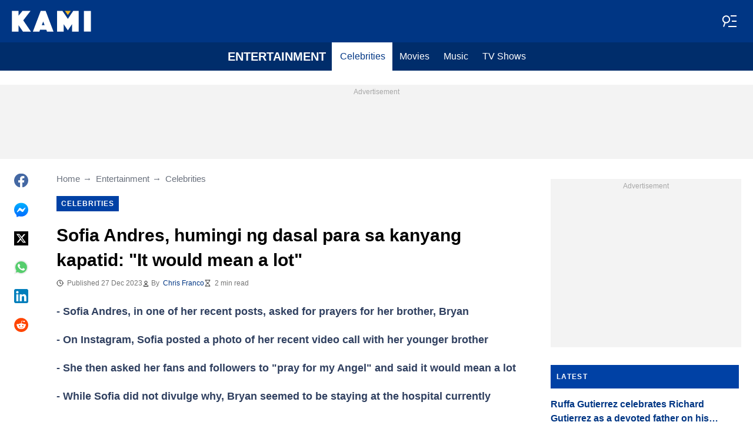

--- FILE ---
content_type: text/html; charset=UTF-8
request_url: https://kami.com.ph/entertainment/celebrities/160620-sofia-andres-humingi-ng-dasal-para-sa-kanyang-kapatid-a-lot/
body_size: 28862
content:
<!DOCTYPE html>
<html lang="en" prefix="og: https://ogp.me/ns#">

<head lang="en">
    <title>Sofia Andres, humingi ng dasal para sa kanyang kapatid: &quot;It would mean a lot&quot; - KAMI.COM.PH</title>
        <meta name="csrf-param" content="_csrf">
<meta name="csrf-token" content="unI-_2i49JfKRSWuvJb4M75y4t80dDU61JEsxdTtlKeOPG2wGtG-5YILE9T73sF81UO471A8QXGC0mKWtrv-7Q==">
    <meta name="robots" content="index, follow, max-snippet:-1, max-video-preview:-1, max-image-preview:large">
<meta property="og:title" content="Sofia Andres, humingi ng dasal para sa kanyang kapatid: &quot;It would mean a lot&quot;">
<meta property="og:type" content="article">
<meta property="og:updated_time" content="2023-12-27T17:15:50+08:00">
<meta name="author" content="Chris Franco">
<meta name="twitter:image" content="https://cdn.kami.com.ph/images/1200x675/50146264167737a1.jpeg?v=1">
<meta name="twitter:image:alt" content="Sofia Andres Main">
<meta property="og:image" content="https://cdn.kami.com.ph/images/1200x675/fabbf8ead4583ae4.jpeg?v=1">
<meta property="og:image:alt" content="Sofia Andres Collage">
<meta property="og:image:width" content="1200">
<meta property="og:image:height" content="675">
<meta name="twitter:title" content="Sofia Andres, humingi ng dasal para sa kanyang kapatid: &quot;It would mean a lot&quot;">
<meta itemprop="datePublished" content="2023-12-27T17:15:50+08:00">
<meta itemprop="dateModified" content="2023-12-27T17:15:50+08:00">
<meta itemprop="thumbnailUrl" content="https://cdn.kami.com.ph/images/1200x675/50146264167737a1.jpeg?v=1">
<meta itemprop="url" content="https://kami.com.ph/entertainment/celebrities/160620-sofia-andres-humingi-ng-dasal-para-sa-kanyang-kapatid-a-lot/">
<meta itemprop="name" content="Sofia Andres, humingi ng dasal para sa kanyang kapatid: &quot;It would mean a lot&quot; - KAMI.COM.PH">
<meta itemprop="author" content="Chris Franco">
<meta property="article:published_time" content="2023-12-27T17:15:50+08:00">
<meta property="article:modified_time" content="2023-12-27T17:15:50+08:00">
<meta property="article:publisher" content="https://www.facebook.com/Kamicomph-571610213016805">
<meta property="article:author" content="https://www.facebook.com/Kamicomph-571610213016805">
<meta property="article:section" content="Main page">
<meta property="article:tag" content="Sofia Andres">
<meta property="article:tag" content="Latest Entertainment News Ph">
<meta name="news_keywords" content="Sofia Andres, Latest Entertainment News Ph">
<meta name="description" content="Sofia Andres, in one of her recent online posts on IG, has asked her fans and followers to pray for Bryan, her younger brother who has Down Syndrome.">
<meta name="twitter:description" content="Sofia Andres, in one of her recent online posts on IG, has asked her fans and followers to pray for Bryan, her younger brother who has Down Syndrome.">
<meta property="og:description" content="Sofia Andres, in one of her recent online posts on IG, has asked her fans and followers to pray for Bryan, her younger brother who has Down Syndrome.">
<meta charset="UTF-8">
<meta property="fb:app_id" content="1583122235339243">
<meta property="twitter:account_id" content="4503599628896561">
<meta property="og:site_name" content="Kami.com.ph - Philippines news.">
<meta property="twitter:site" content="@kaminewsph">
<meta name="format-detection" content="telephone=no">
<meta name="viewport" content="width=device-width,minimum-scale=1,initial-scale=1">
<meta name="twitter:card" content="summary_large_image">
<meta name="theme-color" content="#0041a5">
<meta name="msapplication-TileColor" content="#0041a5">
<meta http-equiv="X-UA-Compatible" content="IE=edge">
<meta property="og:locale" content="en_US">
<meta property="og:url" content="https://kami.com.ph/entertainment/celebrities/160620-sofia-andres-humingi-ng-dasal-para-sa-kanyang-kapatid-a-lot/">
<link href="https://kami.com.ph/entertainment/celebrities/160620-sofia-andres-humingi-ng-dasal-para-sa-kanyang-kapatid-a-lot/" rel="canonical">
<link href="https://cdn.kami.com.ph/images/1200x675/50146264167737a1.jpeg?v=1" rel="image_src">
<link href="https://cdn.kami.com.ph" rel="preconnect">
<link href="/kami/img/safari-pinned-tab.svg" rel="mask-icon">
<link href="https://cdn.kami.com.ph/kami/img/apple-touch-icon.png" rel="apple-touch-icon" sizes="180x180">
<link href="https://cdn.kami.com.ph/kami/img/apple-touch-icon.png" rel="apple-touch-icon" sizes="120x120">
<link href="https://cdn.kami.com.ph/kami/img/apple-touch-icon.png" rel="apple-touch-icon" sizes="167x167">
<link href="https://cdn.kami.com.ph/kami/img/apple-touch-icon.png" rel="apple-touch-icon" sizes="152x152">
<link href="https://cdn.kami.com.ph/kami/img/apple-touch-icon-precomposed.png" rel="apple-touch-icon-precomposed" sizes="180x180">
<link href="https://cdn.kami.com.ph/kami/img/apple-touch-icon-precomposed.png" rel="apple-touch-icon-precomposed" sizes="120x120">
<link href="https://cdn.kami.com.ph/kami/img/apple-touch-icon-precomposed.png" rel="apple-touch-icon-precomposed" sizes="167x167">
<link href="https://cdn.kami.com.ph/kami/img/apple-touch-icon-precomposed.png" rel="apple-touch-icon-precomposed" sizes="152x152">
<link type="image/png" href="https://cdn.kami.com.ph/kami/img/favicon-16x16.png" rel="icon" sizes="16x16">
<link type="image/png" href="https://cdn.kami.com.ph/kami/img/favicon-32x32.png" rel="icon" sizes="32x32">
<link href="/kami/manifest.json" rel="manifest">
<style data-href="css/critical-post.css">.social-sharing{-ms-flex-align:center;align-items:center;display:-ms-flexbox;display:flex}.social-sharing__item{color:currentColor;min-width:max-content;text-decoration:none}.social-sharing__item svg{vertical-align:middle}.social-sharing__item:not(:last-child){margin-right:1.5rem}.social-sharing__comments-count{display:inline-block;height:24px;line-height:24px;text-align:center;vertical-align:middle;width:24px}.social-sharing--vertical{-ms-flex-direction:column;flex-direction:column}.social-sharing--vertical .social-sharing__comments-count{display:block}.social-sharing--vertical .social-sharing__item:not(:last-child){margin-bottom:1.5rem;margin-right:0}.c-breadcrumbs{color:#6b727e;font-size:15px;line-height:1.3}.c-breadcrumbs__item{color:inherit;text-decoration:none}.c-breadcrumbs__item:not(:last-child){margin-right:23px;position:relative}.c-breadcrumbs__item:not(:last-child):after{content:"\2192";margin-left:5px;position:absolute}.c-article-column-headline{background-color:#0041a5;color:#fff;font-size:12px;font-weight:700;letter-spacing:1.3px;line-height:40px;padding:0 10px;text-transform:uppercase}.c-article-card-highlighted{background-color:#0041a5;color:#fff;padding-bottom:20px;position:relative}.c-article-card-highlighted__image{display:block;margin-bottom:10px;width:100%}.c-article-card-highlighted__headline{color:currentColor;display:block;font-size:inherit;font-weight:700;-ms-hyphens:auto;hyphens:auto;text-decoration:none}@media screen and (min-width:610px){.c-article-card-highlighted__headline{-webkit-box-orient:vertical;-webkit-line-clamp:2;display:-webkit-box;overflow:hidden}@supports not(display:-webkit-box){.c-article-card-highlighted__headline{height:3rem}}}.c-article-card-highlighted__headline:before{bottom:0;content:"";left:0;position:absolute;right:0;top:0;z-index:1}.c-article-card-highlighted__headline{color:#fff;font-size:15px;margin:0 20px 10px}.c-article-card-highlighted__headline:hover{text-decoration:underline}.c-main-headline{color:#010101;font-size:1.777rem;font-weight:800;-ms-hyphens:auto;hyphens:auto;line-height:2.625rem;margin-bottom:.375rem}@media (min-width:1024px){.c-main-headline{font-size:30px}}.c-label-item{background-color:#0041a5;color:#fff;display:inline-block;font-size:.75rem;font-weight:700;letter-spacing:1px;line-height:1.125rem;max-width:100%;overflow:hidden;padding:4px 8px;text-decoration:none;text-overflow:ellipsis;text-transform:uppercase;vertical-align:middle;white-space:nowrap}.c-label-item:hover{opacity:.7}.c-label-headline{-ms-flex-line-pack:center;align-content:center;color:#757575;font-size:.875rem;font-weight:700;letter-spacing:1.5px;line-height:1.5rem;padding-right:10px;text-transform:uppercase}.c-label-container{-ms-flex-pack:space-evenly;border-bottom:2px solid #02b290;display:-ms-flexbox;display:flex;-ms-flex-flow:wrap;flex-flow:wrap;gap:10px;justify-content:space-evenly;margin:0 auto;padding-bottom:14px;width:fit-content}.article-image{position:relative}.article-image__caption{color:#757575;font-size:1.1375rem;line-height:1.95rem;padding-left:.75rem;padding-right:.75rem}@media screen and (min-width:1024px){.article-image__caption{font-size:.875rem;line-height:1.5rem;padding:0}}.article-image__wrapper{background-color:#eee;display:block;padding-bottom:56.25%;position:relative}.article-image img{height:auto;left:50%;max-height:100%;max-width:720px;position:absolute;top:50%;translate:-50% -50%;width:auto}.article-image button{background-color:#fff;border:1px solid #ccc;border-radius:2px;cursor:pointer;padding:.375rem;position:absolute;right:5px;top:5px}.article-image svg{display:block;height:1.5rem;width:1.5rem}.post{padding-bottom:1.5rem;padding-top:1.5rem}@media screen and (min-width:1024px){.post{-ms-flex-pack:center;display:-ms-flexbox;display:flex;justify-content:center;padding-left:1.5rem;padding-right:1.5rem}}.post+.post{border-top:1px solid #003684}@media (max-width:1023px){.post__share-container{display:none}}.post__sidebar{margin-left:.75rem;margin-right:.75rem}@media screen and (min-width:1024px){.post__sidebar{margin-left:0;margin-right:0;width:320px}}.post__share{margin-bottom:.75rem}.post__share--bottom{margin-left:.75rem;margin-right:.75rem}.post__share--sticky{margin-bottom:0;position:sticky;top:150px}.post__main{margin:0 auto;max-width:50rem;min-width:0;overflow:hidden}@media screen and (min-width:1024px){.post__main{margin-left:3rem;margin-right:3rem;width:calc(100% - 344px - 6rem)}}.post__sponsor-banner{margin-bottom:1.5rem}.post__audio-player{background-color:#f3f3f3;border-radius:25px;height:48px;margin-top:.75rem}.post__content{color:#304060;font-size:1.4625rem;-ms-hyphens:auto;hyphens:auto;line-height:1.95rem}.post__content>:not(:first-child){margin-top:1.5rem}.post__content>.call_to_action,.post__content>blockquote,.post__content>h2,.post__content>h3,.post__content>h4,.post__content>p{margin-left:.75rem;margin-right:.75rem}@media screen and (min-width:1024px){.post__content>.call_to_action,.post__content>blockquote,.post__content>h2,.post__content>h3,.post__content>h4,.post__content>p{margin-left:0;margin-right:0}}.post__content .embed-container{height:0;overflow:hidden;padding-bottom:56.25%;position:relative;width:100%}.post__content .embed-container>iframe{height:100%;left:0;position:absolute;top:0;width:100%}.post__content>h2{font-size:1.5rem;margin-top:1.5rem!important}.post__content>h3{font-size:1.333rem;margin-top:3rem!important}.post__content>h4{font-size:1.125rem}.post__content>blockquote,.post__content iframe,.post__content video{max-width:100%}.post__content .align-justify a,.post__content .align-left a,.post__content li a{background:transparent;box-shadow:3px 0 0 transparent,-3px 0 0 transparent;color:#003684;font-weight:700;text-decoration:underline}.post__content .align-justify a:hover,.post__content .align-left a:hover,.post__content li a:hover{text-decoration:none}.post__content>blockquote{border-left:5px solid #d8d8d8;font-style:italic;padding-left:.75rem}@media screen and (min-width:1024px){.post__content>blockquote{padding-left:1.5rem}}.post__content>img{display:block;filter:brightness(.95);height:auto;margin:0 auto}.post__content>ol,.post__content>ul{list-style-position:inside;margin-bottom:0;padding-left:.75rem;padding-right:.75rem}@media screen and (min-width:1024px){.post__content>ol,.post__content>ul{padding-left:0;padding-right:0}}.post__content>ol li,.post__content>ul li{margin-bottom:.75rem}.post__content>.call_to_action{font-size:1.2375rem;line-height:1.65rem}@media screen and (min-width:1024px){.post__content,.post__content>.call_to_action{font-size:1.125rem;line-height:1.5rem}}.post__header{margin-bottom:1.5rem;margin-left:.75rem;margin-right:.75rem}@media screen and (min-width:1024px){.post__header{margin-left:0;margin-right:0}}.post__reduced-item{margin-left:.75rem;margin-right:.75rem}@media screen and (min-width:1024px){.post__reduced-item{margin-left:0;margin-right:0}}.post__embedded{-ms-flex-align:center;-ms-flex-pack:center;align-items:center;display:-ms-flexbox!important;display:flex!important;justify-content:center;margin-left:.75rem;margin-right:.75rem;max-width:45rem;overflow:hidden}@media screen and (min-width:610px){.post__embedded{margin-left:auto;margin-right:auto}}.post__embedded iframe{min-width:0!important;width:100%!important}.post__embedded .fb_iframe_widget,.post__embedded .fb_iframe_widget>span{display:-ms-flexbox!important;display:flex!important;margin:auto}.post__embedded--twitter{min-height:450px}.post__embedded--instagram{min-height:1000px}@media screen and (min-width:1024px){.post__embedded--instagram{min-height:1200px}}.post__embedded .fb-post{-ms-flex-positive:1;flex-grow:1;min-height:450px}@media (max-width:610px){.post__embedded .fb-post span{width:100%!important}}.post__embedded .fb-video{min-height:250px}@media screen and (min-width:610px){.post__embedded .fb-video{min-height:400px}}.post__embedded .fb-page{min-height:150px}.post__info{color:#757575}.post__update-info{-ms-flex-pack:justify;display:-ms-flexbox;display:flex;justify-content:space-between;margin-bottom:1.5rem;margin-top:1.5rem;padding-left:.75rem;padding-right:.75rem;padding-top:1.5rem;position:relative}.post__update-info:before{background-color:#d8d8d8;content:"";height:1px;left:0;position:absolute;right:0;top:0}@media screen and (min-width:1024px){.post__update-info{padding-left:0;padding-right:0}}.post .gtm-container-article:not(:empty){padding-bottom:1.5rem}.post__table{border-collapse:collapse;margin:1rem .75rem;width:calc(100% - 1.5rem)}.post__table tr td{word-break:break-word}.post__table td{border:1px solid rgba(0,0,0,.2);padding:6px;text-align:center}.post__table td .align-left{text-align:left}.post__table td .align-center{text-align:center}.post__table td .align-right{text-align:right}.post__table td ol,.post__table td ul{text-align:left}.post__table span{display:block}.post__writers{margin-bottom:1rem;margin-top:1rem}.post__writers-wrapper{display:grid;gap:1.125rem;grid-template-columns:repeat(auto-fit,minmax(320px,1fr));margin-top:.75rem}.post__comments{margin-bottom:2rem;margin-left:.75rem;margin-right:.75rem;max-height:700px;overflow-y:auto;scroll-margin-top:9rem}.c-article__ytsubscribe{-ms-flex-align:center;align-items:center;display:none;padding:0 20px}@media screen and (min-width:610px){.c-article__ytsubscribe{padding:0}}.c-article__ytsubscribe--show{display:-ms-flexbox;display:flex}.c-article__ytsubscribe__text{padding-left:10px}.l-labels{margin:20px 0}.l-labels--extend{display:-ms-flexbox;display:flex;-ms-flex-direction:column;flex-direction:column;gap:.9375rem}@media screen and (min-width:610px){.l-labels--extend{-ms-flex-direction:row;flex-direction:row;gap:unset}}.l-labels--gap{display:-ms-flexbox;display:flex;-ms-flex-wrap:wrap;flex-wrap:wrap;gap:10px}.l-article-column{margin-bottom:20px}.l-article-column__button{margin-top:.9375rem}@media screen and (min-width:570px) and (max-width:1020px){.l-highlighted-sidebar-adv{-ms-flex-pack:center;display:-ms-flexbox;display:flex;-ms-flex-direction:row-reverse;flex-direction:row-reverse;-ms-flex-wrap:wrap;flex-wrap:wrap;justify-content:center;margin-top:30px}}.l-highlighted-sidebar-adv>*+*{margin-top:.75rem}.l-highlighted-sidebar-adv__adv{-ms-flex-negative:0;flex-shrink:0;margin-bottom:20px}@media screen and (min-width:1021px){.l-highlighted-sidebar-adv__adv{margin-top:10px}}.l-highlighted-sidebar-adv__article{margin-top:30px}.l-highlighted-sidebar-adv__desktop-only{display:none}@media screen and (min-width:1021px){.l-highlighted-sidebar-adv__desktop-only{display:block}}
</style>
<style data-href="css/critical.css">/*! normalize.css v8.0.1 | MIT License | github.com/necolas/normalize.css */html{-webkit-text-size-adjust:100%;font-size:87.5%;line-height:1.5}main{display:block}h1{font-size:2em;margin:.67em 0}hr{box-sizing:content-box;height:0;overflow:visible}pre{font-family:monospace;font-size:1em}a{background-color:transparent}abbr[title]{border-bottom:none;text-decoration:underline;-webkit-text-decoration:underline dotted;text-decoration:underline dotted}b,strong{font-weight:bolder}code,kbd,samp{font-family:monospace;font-size:1em}small{font-size:80%}sub,sup{font-size:75%;line-height:0;position:relative;vertical-align:baseline}sub{bottom:-.25em}sup{top:-.5em}img{border-style:none}button,input,optgroup,select,textarea{font-family:inherit;font-size:100%;line-height:1.15;margin:0}button,input{overflow:visible}button,select{text-transform:none}[type=button],[type=reset],[type=submit],button{-webkit-appearance:button}[type=button]::-moz-focus-inner,[type=reset]::-moz-focus-inner,[type=submit]::-moz-focus-inner,button::-moz-focus-inner{border-style:none;padding:0}[type=button]:-moz-focusring,[type=reset]:-moz-focusring,[type=submit]:-moz-focusring,button:-moz-focusring{outline:1px dotted ButtonText}fieldset{padding:.35em .75em .625em}legend{box-sizing:border-box;color:inherit;display:table;max-width:100%;padding:0;white-space:normal}progress{vertical-align:baseline}textarea{overflow:auto}[type=checkbox],[type=radio]{box-sizing:border-box;padding:0}[type=number]::-webkit-inner-spin-button,[type=number]::-webkit-outer-spin-button{height:auto}[type=search]{-webkit-appearance:textfield;outline-offset:-2px}[type=search]::-webkit-search-decoration{-webkit-appearance:none}::-webkit-file-upload-button{-webkit-appearance:button;font:inherit}details{display:block}summary{display:list-item}[hidden],template{display:none}article,body,div,fieldset,figure,footer,h1,h2,h3,h4,header,html,iframe,img,p,section,video{border:0;margin:0;padding:0}body{font-family:Open Sans,Arial,sans-serif;font-size:1rem;line-height:1.5}*{box-sizing:border-box}@media (min-width:800px){html{font-size:100%}}.visually-hidden{clip:rect(0 0 0 0);height:1px;position:absolute;width:1px}.c-header{border-bottom:1px solid #003684}@media screen and (min-width:1024px){.c-header{border:none}}.c-header:after{background-color:#003684;bottom:0;content:"";left:0;position:absolute;right:0;top:0;z-index:-1}.c-header{transform:translateY(0);transition:transform .3s;will-change:transform}@media screen and (min-width:1024px){.c-header--border{border-bottom:1px solid #003684}}.js-header--small-mode{border-bottom:1px solid #003684}@keyframes hideshow{0%{opacity:1}10%{opacity:.95}50%{opacity:.9}90%{r:3;opacity:.1}to{opacity:1}}.c-header-subscribe{position:relative}.c-header-subscribe__click-container{-ms-flex-align:center;align-items:center;cursor:pointer;display:-ms-flexbox;display:flex;-ms-flex-wrap:nowrap;flex-wrap:nowrap;height:100%;padding:0 20px}@media screen and (min-width:1024px){.c-header-subscribe__click-container{padding:0 1.125rem}}.c-header-subscribe__click-container svg .circle-big{fill:#fff}.c-header-subscribe__click-container svg .mail{fill:#003684}.c-header-subscribe__click-container--active{background-color:#003684;color:#fff}.c-header-subscribe__click-container--active svg .circle-big{fill:#fff}.c-header-subscribe__click-container--active svg .mail{fill:#003684}.c-header-subscribe__click-container--active .c-header-subscribe__headline,.c-header-subscribe__click-container--active .c-header-subscribe__text{color:#fff}.c-header-subscribe__icon{margin-right:15px}.c-header-subscribe__icon .circle-blink{fill:#f5ba26;animation:hideshow 2s ease-in-out infinite}.c-header-subscribe__icon svg{display:block}.c-header-subscribe__headline{color:#fff;display:block;font-size:14px;font-weight:700;letter-spacing:.5px;line-height:1.4;text-transform:uppercase}.c-header-subscribe__text{color:#fff;display:block;font-size:12px;line-height:1.25}.c-header-subscribe__form-container{background-color:#003684;color:#fff;display:none;font-size:14px;left:0;line-height:1.4;padding:0 20px;position:absolute;top:100%;width:100%;z-index:1}@media screen and (min-width:1024px){.c-header-subscribe__form-container{padding:0 1.125rem}}.c-header-subscribe__form-container--show{display:block}.c-header-subscribe__form-text{border-top:1px solid #fff;display:block;padding:30px 0 20px}.c-header-subscribe__input,.c-header-subscribe__submit{height:40px;width:100%}.c-header-subscribe__input{background-color:transparent;border:2px solid #fff;color:inherit;font-size:inherit;padding:0 10px}.c-header-subscribe__input:-ms-input-placeholder{color:#fff}.c-header-subscribe__input::placeholder{color:#fff}.c-header-subscribe__input.error{border-color:#ffe57b}.c-header-subscribe__submit{background-color:#ffe57b;border:none;color:#2f4b75;cursor:pointer;font-weight:700;letter-spacing:.5px;margin:20px 0 30px;position:relative;text-align:center;text-transform:uppercase}.c-header-subscribe__submit svg{position:absolute;right:10px;top:50%;transform:translateY(-50%)}.c-header-subscribe__submit path{fill:#2f4b75}.c-header-subscribe__submit:disabled{opacity:.5}.c-header-subscribe__recaptcha-text{color:#fff;font-size:8px;line-height:.75rem;margin-bottom:.75rem}.c-header-subscribe__recaptcha-text a{color:#fff;text-decoration:underline}.c-header-menu{background-color:#002d6b;color:#fff}.c-header-menu--desktop{display:none}@media screen and (min-width:1024px){.c-header-menu--desktop{display:-ms-flexbox;display:flex}}.c-header-menu--open,.c-header-menu__nav{display:-ms-flexbox;display:flex}.c-header-menu__nav{-ms-flex-align:center;align-items:center}.c-header-menu__link{background-color:#002d6b;box-shadow:0 -1px 0 rgba(0,0,0,.2);color:inherit;font-size:1.5rem;font-weight:700;line-height:1.5rem;padding:1.5rem .75rem;text-decoration:none}.c-header-menu__link:last-child{box-shadow:0 1px 0 rgba(0,0,0,.2),0 -1px 0 rgba(0,0,0,.2)}.c-header-menu__link:first-child{box-shadow:0 1px 0 #fff;font-size:2rem;position:relative;text-transform:uppercase;z-index:1}@media screen and (min-width:1024px){.c-header-menu__link{font-size:1rem;font-weight:400;padding:.75rem;text-transform:none}.c-header-menu__link:not(.hack){box-shadow:none}.c-header-menu__link:first-child{font-size:1.25rem;font-weight:700}.c-header-menu__link:first-child:after{background-color:#fff;bottom:0;content:"";position:absolute;right:0;top:0;width:2px}}.c-header-menu__link--active,.c-header-menu__link:hover{background-color:#fff;color:#003684}.js-header--small-mode .c-header-menu{display:none}.js-header--small-mode .c-header-menu--open{display:-ms-flexbox;display:flex}.c-header-logo>img{display:block;height:36px;max-width:100%}.c-adv{-ms-flex-align:center;-ms-flex-pack:center;align-items:center;background-color:#f3f3f3;display:-ms-flexbox;display:flex;justify-content:center;min-width:0;overflow:hidden;padding:1.5rem .75rem .75rem;position:relative}.c-adv:before{color:#a7a7a7;content:"Advertisement";font-size:.75rem;font-weight:300;left:0;line-height:1.5rem;position:absolute;right:0;text-align:center;top:0;z-index:0}@media screen and (min-width:1024px){.c-adv--leaderboard{margin-top:1.5rem}.c-adv--sticky{position:sticky;top:9rem}}.c-adv--grow{-ms-flex-positive:1;flex-grow:1}.c-adv--size-rectangle-row{min-height:calc(250px + 2.25rem);min-width:calc(300px + 1.5rem)}@media screen and (min-width:1024px){.c-adv--size-rectangle-row{min-height:calc(90px + 2.25rem)}}.c-adv--size-rectangle{min-height:calc(250px + 2.25rem);min-width:calc(300px + 1.5rem)}.c-adv--size-narrow{min-height:calc(90px + 2.25rem);min-width:calc(300px + 1.5rem)}@media screen and (min-width:1024px){.c-adv--size-narrow{min-width:728px}}.c-adv--size-narrow-no-padding{min-height:90px}.c-adv--size-narrow-no-padding-mobile{min-height:50px}.c-adv--video-placeholder{aspect-ratio:16/12;display:-ms-flexbox;display:flex;overflow:visible;padding:0;z-index:999}.c-adv--video-placeholder:before{content:none}@media screen and (min-width:1024px){.c-adv--video-placeholder{aspect-ratio:16/8.5}}.c-adv--interscroller{-ms-flex-align:start;align-items:start;min-height:calc(100% - 4.5rem);position:fixed;top:0;transform:translateZ(0) translateY(9rem);transition:transform .3s;width:100%}.header-collapsed .c-adv--interscroller{transform:translateZ(0) translateY(4.5rem)}.c-adv>div{position:relative;z-index:13}.c-adv--hidden{display:none}.c-adv--without-placeholder{display:block}.c-adv--without-placeholder:before{content:none}.c-adv--with-margin{margin-bottom:1.5rem}.c-adv-related-search{min-height:220px}.c-adv-branding__content{background-color:#fff;position:relative;width:100%;z-index:1}.c-adv-branding__top{text-align:center}.c-adv-branding__link{height:100%;left:0;position:absolute;top:0;width:100%}.c-adv-branding__aside-left,.c-adv-branding__aside-right{display:none}@media (min-width:800px){.c-adv-branding__aside-right{display:block;position:relative}.c-adv-branding__img-aside{left:0;position:absolute;top:0;transition:top .5s ease-in;width:100%}}@media (min-width:1200px){.c-adv-branding__aside-left{display:block;position:relative}}.c-adv-branding__img-top{display:block;margin:auto;max-width:100%}.c-article-card{padding-bottom:.9375rem;padding-top:.9375rem;position:relative}.c-article-card:not(:last-of-type){border-bottom:1px solid #d8d8d8}.c-article-card--type-with-image{padding-top:0}.c-article-card__image{display:block;margin-bottom:10px;width:100%}.c-article-card__headline{color:currentColor;display:block;font-size:inherit;font-weight:700;-ms-hyphens:auto;hyphens:auto;text-decoration:none}@media screen and (min-width:610px){.c-article-card__headline{-webkit-box-orient:vertical;-webkit-line-clamp:2;display:-webkit-box;overflow:hidden}@supports not(display:-webkit-box){.c-article-card__headline{height:3rem}}}.c-article-card__headline:before{bottom:0;content:"";left:0;position:absolute;right:0;top:0;z-index:1}.c-article-card__headline{color:#003684;font-size:1rem;line-height:1.5rem}.c-article-card__headline:hover .c-article-card__headline-hover-inner{background-size:100% 100%;color:#003684}.c-article-card__headline-hover-inner{background-image:linear-gradient(0deg,#f5ba23,#f5ba23 15%,transparent 0,transparent);background-repeat:no-repeat;background-size:0 100%;-ms-hyphens:auto;hyphens:auto;transition:background-size .2s;width:100%}.c-article-card__info{color:#757575;margin-top:.75rem}.article-card-info{color:#757575;-ms-flex-direction:row;flex-direction:row;font-size:.75rem;gap:.5625rem;line-height:1rem;margin-top:.5625rem}.article-card-info,.article-card-info__footer{display:-ms-flexbox;display:flex;-ms-flex-wrap:wrap;flex-wrap:wrap}.article-card-info__footer{grid-gap:.5625rem .9375rem}.article-card-info__time{-ms-flex-align:center;align-items:center;display:-ms-flexbox;display:flex}.article-card-info__time--clock:before{background-image:url("data:image/svg+xml;charset=utf-8,%3Csvg width='13' height='12' fill='none' xmlns='http://www.w3.org/2000/svg'%3E%3Cpath d='M6.5 3v3l2 1m3-1a5 5 0 1 1-10 0 5 5 0 0 1 10 0Z' stroke='currentColor' stroke-linecap='square' stroke-linejoin='round'/%3E%3C/svg%3E");background-position:50%;background-repeat:no-repeat;content:"";display:block;filter:brightness(0) saturate(100%) invert(14%) sepia(0) saturate(2193%) hue-rotate(82deg) brightness(95%) contrast(101%);height:12px;margin-right:.375rem;width:12px}.article-card-info--live{color:#db0000}.article-card-info--live:before{background-image:url("data:image/svg+xml;charset=utf-8,%3Csvg width='11' height='11' xmlns='http://www.w3.org/2000/svg'%3E%3Cg color='red' fill='none' fill-rule='evenodd'%3E%3Ccircle cx='5.5' cy='5.5' r='5' stroke='currentColor'/%3E%3Crect x='5' y='2' width='1' height='4' rx='.5' fill='currentColor'/%3E%3Crect x='10' y='5' width='1' height='1' rx='.5' fill='currentColor'/%3E%3Crect transform='rotate(90 6.5 5.5)' x='6' y='4' width='1' height='3' rx='.5' fill='currentColor'/%3E%3C/g%3E%3C/svg%3E");filter:unset}.article-card-info__author{-ms-flex-align:center;align-items:center;display:-ms-flexbox;display:flex}.article-card-info__author:before{background-image:url("data:image/svg+xml;charset=utf-8,%3Csvg width='12' height='12' fill='none' xmlns='http://www.w3.org/2000/svg'%3E%3Cpath d='M6 7.5a4.87 4.87 0 0 0-3.892 1.953c-.193.256-.29.383-.287.556a.557.557 0 0 0 .192.384c.136.107.324.107.7.107h6.573c.377 0 .565 0 .701-.107a.558.558 0 0 0 .191-.384c.004-.173-.093-.3-.286-.556A4.87 4.87 0 0 0 6 7.5ZM6 6a2.25 2.25 0 1 0 0-4.5A2.25 2.25 0 0 0 6 6Z' stroke='%23212121' stroke-linecap='round' stroke-linejoin='round'/%3E%3C/svg%3E");background-position:50%;background-repeat:no-repeat;content:"";display:block;filter:brightness(0) saturate(100%) invert(14%) sepia(0) saturate(2193%) hue-rotate(82deg) brightness(95%) contrast(101%);height:12px;margin-right:.375rem;width:12px}.article-card-info__author--capitalize{text-transform:capitalize}.article-card-info__category{background-color:#fafafa;border:1px solid #f3f3f3;color:#757575;font-size:.75rem;font-weight:400;line-height:1rem;padding:.375rem .5625rem;text-decoration:none;width:fit-content;z-index:2}.article-card-info__category:hover{opacity:.7}.article-card-info--featured{color:#aaa}.article-card-info--featured .article-card-info__author:before,.article-card-info--featured .article-card-info__time--clock:before{filter:brightness(0) saturate(100%) invert(100%) sepia(2%) saturate(464%) hue-rotate(243deg) brightness(109%) contrast(100%)}.article-card-info--featured .article-card-info__category{background-color:#ffbc00;border:none;color:#003684}.article-card-info--horizontal-simple{margin:.5625rem 0}.article-card-info--highlighted{color:#d8d8d8;margin:0 .9375rem}.article-card-info--highlighted .article-card-info__author:before,.article-card-info--highlighted .article-card-info__time--clock:before{filter:brightness(0) saturate(100%) invert(100%) sepia(100%) saturate(2%) hue-rotate(153deg) brightness(104%) contrast(101%)}.article-card-info--highlighted .article-card-info__category{background-color:#ffbc00;border:none;color:#003684}.article-card-info--top-article{color:#f3f3f3}.article-card-info--top-article .article-card-info__author:before,.article-card-info--top-article .article-card-info__time--clock:before{filter:brightness(0) saturate(100%) invert(100%) sepia(2%) saturate(0) hue-rotate(224deg) brightness(103%) contrast(102%)}.article-card-info--top-article .article-card-info__category{background-color:#ffbc00;border:none;color:#003684;padding:.1875rem .375rem}.article-card-info--horizontal-simple .article-card-info__category{padding:.1875rem .375rem}.c-article-info{grid-column-gap:.9375rem;-ms-flex-wrap:wrap;flex-wrap:wrap;font-size:.75rem;line-height:1.5rem}.c-article-info,.c-article-info__time{-ms-flex-align:center;align-items:center;display:-ms-flexbox;display:flex}.c-article-info__time--clock:before{background-image:url("data:image/svg+xml;charset=utf-8,%3Csvg width='13' height='12' fill='none' xmlns='http://www.w3.org/2000/svg'%3E%3Cpath d='M6.5 3v3l2 1m3-1a5 5 0 1 1-10 0 5 5 0 0 1 10 0Z' stroke='currentColor' stroke-linecap='square' stroke-linejoin='round'/%3E%3C/svg%3E");background-position:50%;content:"";display:block;filter:brightness(0) saturate(100%) invert(14%) sepia(0) saturate(2193%) hue-rotate(82deg) brightness(95%) contrast(101%);height:12px;margin-right:6px;width:12px}.c-article-info__time--clock-red:before{content:url("data:image/svg+xml;charset=utf-8,%3Csvg width='13' height='12' fill='none' xmlns='http://www.w3.org/2000/svg'%3E%3Cpath d='M6.5 3v3l2 1m3-1a5 5 0 1 1-10 0 5 5 0 0 1 10 0Z' stroke='currentColor' stroke-linecap='square' stroke-linejoin='round'/%3E%3C/svg%3E");filter:brightness(0) saturate(100%) invert(15%) sepia(100%) saturate(7233%) hue-rotate(359deg) brightness(102%) contrast(111%);margin-right:6px}.c-article-info__authors{-ms-flex-align:center;align-items:center;column-gap:6px;-ms-flex-wrap:wrap;flex-wrap:wrap}.c-article-info__authors:before{background-image:url("data:image/svg+xml;charset=utf-8,%3Csvg width='12' height='12' fill='none' xmlns='http://www.w3.org/2000/svg'%3E%3Cpath d='M6 7.5a4.87 4.87 0 0 0-3.892 1.953c-.193.256-.29.383-.287.556a.557.557 0 0 0 .192.384c.136.107.324.107.7.107h6.573c.377 0 .565 0 .701-.107a.558.558 0 0 0 .191-.384c.004-.173-.093-.3-.286-.556A4.87 4.87 0 0 0 6 7.5ZM6 6a2.25 2.25 0 1 0 0-4.5A2.25 2.25 0 0 0 6 6Z' stroke='%23212121' stroke-linecap='round' stroke-linejoin='round'/%3E%3C/svg%3E");content:"";display:inline-block;filter:brightness(0) saturate(100%) invert(14%) sepia(0) saturate(2193%) hue-rotate(82deg) brightness(95%) contrast(101%);height:12px;vertical-align:middle;width:12px}.c-article-info__authors a{color:#003684;text-decoration:none}.c-article-info__authors a:hover{text-decoration:underline}.c-article-info__authors--capitalize{text-transform:capitalize}.c-article-info__reading-time{-ms-flex-align:center;align-items:center;display:-ms-flexbox;display:flex}.c-article-info__reading-time:before{background-image:url("data:image/svg+xml;charset=utf-8,%3Csvg width='12' height='12' fill='none' xmlns='http://www.w3.org/2000/svg'%3E%3Cpath d='M6 6 3.864 4.22c-.318-.265-.477-.397-.59-.56a1.5 1.5 0 0 1-.222-.473C3 2.996 3 2.79 3 2.376V1m3 5 2.136-1.78c.318-.265.477-.397.59-.56a1.5 1.5 0 0 0 .222-.473C9 2.996 9 2.79 9 2.376V1M6 6 3.864 7.78c-.318.265-.477.397-.59.56a1.5 1.5 0 0 0-.222.473C3 9.004 3 9.21 3 9.624V11m3-5 2.136 1.78c.318.265.477.397.59.56a1.5 1.5 0 0 1 .222.473C9 9.004 9 9.21 9 9.624V11M2 1h8M2 11h8' stroke='%23212121' stroke-linecap='round' stroke-linejoin='round'/%3E%3C/svg%3E");content:"";display:block;filter:brightness(0) saturate(100%) invert(14%) sepia(0) saturate(2193%) hue-rotate(82deg) brightness(95%) contrast(101%);height:12px;margin-right:6px;width:12px}.c-section-headline{box-shadow:inset 0 -11px 0 -1px #fff,inset 0 -12px;color:#003684;font-size:16px;font-weight:700;letter-spacing:.5px;text-align:center;text-transform:uppercase}.c-section-headline__text{background-color:#fff;color:inherit;padding:0 20px;white-space:nowrap}.c-mask{backdrop-filter:blur(10px);background-color:rgba(0,0,0,.75);display:none;height:100%;left:0;position:fixed;top:0;width:100%;z-index:14}.c-mask--show{display:block}.email-subscription{border:.375rem solid;font-size:1rem;line-height:1.5rem;position:relative;z-index:10}.email-subscription--type-wide{margin-bottom:1.5rem;margin-top:1.5rem}.email-subscription--type-popup{backface-visibility:hidden;left:0;position:absolute;right:0;top:100%;transform:translateY(-100%);transition:transform .16s ease-in;will-change:transform;z-index:-10}.email-subscription--type-no-frame{border:none}.email-subscription--styled{background-color:#0041a5;border-color:#003684;color:#fff}.email-subscription__wrapper{overflow:hidden;position:relative;z-index:2}.email-subscription__container{display:-ms-flexbox;display:flex;transition:transform .2s ease-in-out;will-change:transform}.email-subscription__page{-ms-flex-positive:1;-ms-flex-negative:0;-ms-flex-preferred-size:100%;flex-basis:100%;flex-grow:1;flex-shrink:0;padding:.75rem}.email-subscription__reducer{margin:auto;max-width:30em;position:relative}.email-subscription__reducer--align-center{-ms-flex-pack:center;-ms-flex-direction:column;flex-direction:column;height:100%;justify-content:center}.email-subscription__reducer--align-center,.email-subscription__title{-ms-flex-align:center;align-items:center;display:-ms-flexbox;display:flex}.email-subscription__title{font-size:16px;font-weight:700;margin-top:0}.email-subscription__title--uppercase{text-transform:uppercase}.email-subscription__title--accent{color:#fff;text-align:center}.email-subscription__icon{-ms-flex-negative:0;stroke:#fff;flex-shrink:0}.email-subscription__form{margin-top:.75rem;position:relative}.email-subscription__input{background-color:#fff;border:none;border-radius:2px;color:#3a3938;display:block;font-size:12px;line-height:1.5rem;padding:.375rem 6rem .375rem .375rem;width:100%}.email-subscription__input:focus{outline:none}.email-subscription__input::-webkit-input-placeholder{color:#3a3938;opacity:.47}.email-subscription__input::-moz-placeholder{@extend %placeholder}.email-subscription__input:-ms-input-placeholder{@extend %placeholder}.email-subscription__input:-moz-placeholder{@extend %placeholder}.email-subscription__error-message{color:#ff3131;display:none;font-size:12px;line-height:1.5rem}.email-subscription__input--invalid{box-shadow:inset 0 0 0 1px #ff3131}.email-subscription__input--invalid:focus{box-shadow:inset 0 0 0 1px #ff3131;outline:none}.email-subscription__input--invalid+.email-subscription__error-message{display:block;margin-bottom:-.75rem}.email-subscription__submit{background-color:#ffbc00;background-image:none;border:none;border-radius:2px;color:#0041a5;font-size:12px;font-weight:700;line-height:1.5rem;padding:.375rem 1.5rem;position:absolute;right:0;text-transform:uppercase;top:0}.email-subscription__submit:focus{outline:none}.email-subscription__text{font-size:12px;text-align:center}.email-subscription__title .email-subscription__icon{margin-right:.375rem}.email-subscription__icon+.email-subscription__title{margin-top:.75rem}.email-subscription__close{background:none;border:none;padding:0;position:absolute;right:-.75rem;top:0}.email-subscription__close svg{stroke:#fff;display:block}.email-subscription--type-popup .email-subscription__page{padding-left:1.125rem;padding-right:1.125rem}.email-subscription--type-popup .email-subscription__page--form .email-subscription__title{padding-right:1.125rem}.email-subscription--type-narrow .email-subscription__page{padding-left:.9375rem;padding-right:.9375rem}.email-subscription--type-narrow .email-subscription__title{-ms-flex-align:center;align-items:center;display:-ms-flexbox;display:flex;-ms-flex-direction:column;flex-direction:column;font-size:15px;text-align:center}.email-subscription--type-narrow .email-subscription__icon{width:45px}.email-subscription--type-no-frame .email-subscription__page{padding-left:0;padding-right:0}.email-subscription--type-no-frame .email-subscription__submit{background-color:#ffbc00}@media screen and (min-width:1024px){.email-subscription--type-wide{margin-right:20px}.email-subscription--type-narrow{border:none;margin-bottom:1.5rem;margin-top:1.5rem;padding-left:.75rem;padding-right:.75rem}.email-subscription--type-narrow:after{border:.1875rem solid #ffbc00;bottom:-.75rem;content:"";left:.75rem;position:absolute;right:.75rem;top:-.75rem;z-index:1}}@media screen and (min-width:704px) and (max-width:1023px),screen and (min-width:1150px){.email-subscription--type-wide{border:none;margin-bottom:3rem;margin-top:3rem;padding-left:1.5rem;padding-right:1.5rem}.email-subscription--type-wide:after{border:.1875rem solid #ffbc00;bottom:-1.5rem;content:"";left:1.5rem;position:absolute;right:1.5rem;top:-1.5rem;z-index:1}.email-subscription--type-wide .email-subscription__reducer{-ms-flex-align:center;align-items:center;display:-ms-flexbox;display:flex;height:100%;max-width:unset}.email-subscription--type-wide .email-subscription__page--form .email-subscription__reducer>*{-ms-flex-positive:1;-ms-flex-negative:1;-ms-flex-preferred-size:50%;flex-basis:50%;flex-grow:1;flex-shrink:1;margin-bottom:0;margin-top:0}.email-subscription--type-wide .email-subscription__page--form .email-subscription__title{margin-right:.75rem}.email-subscription--type-wide .email-subscription__page{padding-left:1.5rem;padding-right:1.5rem}.email-subscription--type-wide .email-subscription__submit{padding:.75rem 2.25rem}.email-subscription--type-wide .email-subscription__input{padding-bottom:.75rem;padding-left:.75rem;padding-top:.75rem}.email-subscription--type-wide .email-subscription__icon{height:auto;width:48px}}.thumbnail-picture{position:relative}.thumbnail-picture:before{content:"";display:block;padding-bottom:var(--placeholder-ratio);width:100%}.thumbnail-picture__img{bottom:0;height:100%;left:0;-o-object-fit:cover;object-fit:cover;position:absolute;right:0;top:0;width:100%}.thumbnail-picture__video-label:after{background-image:url("data:image/svg+xml;charset=utf-8,%3Csvg width='33' height='32' fill='none' xmlns='http://www.w3.org/2000/svg'%3E%3Cpath fill='%23fff' d='M.5 0h32v32H.5z'/%3E%3Cpath d='m10.692 7.67 13.568 7.633a.8.8 0 0 1 0 1.394L10.692 24.33a.801.801 0 0 1-1.192-.698V8.368a.8.8 0 0 1 1.192-.698Z' fill='%233A3938'/%3E%3C/svg%3E");bottom:4px;content:"";height:32px;left:4px;position:absolute;width:32px}.c-action-link{box-sizing:border-box;color:#616161;display:-ms-flexbox;display:flex;font-size:12px;padding:15px 20px;position:relative;text-decoration:none}.c-action-link.js-active .c-action-link__border{stroke:#f5ba26;stroke-dasharray:75% 25%;animation:borderMove 1.5s;animation-iteration-count:infinite;animation-timing-function:linear}.c-action-link.js-display-none{display:none}.c-action-link__text-container{margin-right:10px}.c-action-link__headline{color:#003684;font-size:13px;font-weight:700;letter-spacing:.4px;text-transform:uppercase}.c-action-link__border{fill:none;stroke:#0041a5;stroke-width:5px;left:0;position:absolute;top:0;transition:stroke .5s ease-in-out}.c-action-link__icon{-ms-flex-negative:0;flex-shrink:0;margin-left:auto}.c-action-link__icon-border{stroke:#0041a5;transition:stroke .5s ease-in-out}.c-action-link__icon-bg{fill:#fff;transition:fill .5s ease-in-out}.c-action-link__icon-arrow{fill:#0041a5;transition:fill .5s ease-in-out}.c-action-link--load:hover .c-action-link__border,.c-action-link--load:hover .c-action-link__icon-border{stroke:#ffe57b}.c-action-link--load:hover .c-action-link__icon-bg{fill:#ffe57b}.c-action-link--load:hover .c-action-link__icon-arrow{fill:#fff;animation:bounce 2s;animation-iteration-count:infinite}.c-action-link--move .c-action-link__border{stroke-dasharray:200%,0;stroke-dashoffset:0;transition:stroke-dasharray .6s ease,stroke-dashoffset .6s ease,stroke .6s ease}.c-action-link--move:hover .c-action-link__border{stroke:#ffe57b;stroke-dasharray:90%,40%;stroke-dashoffset:5%}@keyframes bounce{0%,25%,50%,75%,to{transform:translateX(0)}40%{transform:translateX(-5px)}60%{transform:translateX(-3px)}}@keyframes borderMove{0%{stroke-dashoffset:0}to{stroke-dashoffset:100%}}.sponsor-banner{border:5px solid;padding:20px}@media (min-width:360px){.sponsor-banner{display:-ms-flexbox;display:flex}}@media (min-width:768px){.sponsor-banner--type-horizontal{-ms-flex-pack:center;justify-content:center}}.sponsor-banner--type-vertical{margin-right:0;max-width:700px;padding:0;text-align:left}.sponsor-banner--type-static-image{-ms-flex-pack:center;display:-ms-flexbox;display:flex;justify-content:center;padding:20px 10px 10px}.sponsor-banner--type-static-image img{height:auto;width:100%}@media (min-width:768px){.sponsor-banner--type-static-image{padding:10px}}.sponsor-banner__logo{display:block;height:auto;margin-bottom:20px;max-width:80px}@media (min-width:360px){.sponsor-banner__logo{margin-bottom:0;margin-right:20px}}.sponsor-banner__content{-ms-flex-pack:justify;-ms-flex-align:center;align-items:center;display:-ms-flexbox;display:flex;-ms-flex-direction:column;flex-direction:column;justify-content:space-between;text-transform:uppercase}@media (min-width:360px){.sponsor-banner__content{-ms-flex-align:start;align-items:flex-start}}.sponsor-banner__text{font-size:12px;font-weight:700;line-height:1.67;margin:0 0 10px;max-width:450px}.sponsor-banner__text>a{color:currentColor;text-decoration:none}.sponsor-banner__button{-ms-flex-pack:center;-ms-flex-align:center;align-items:center;display:-ms-flexbox;display:flex;font-size:14px;font-weight:700;justify-content:center;letter-spacing:.8px;min-height:40px;padding:0 20px;text-decoration:none;white-space:nowrap}.sponsor-banner__content-image{display:block;height:auto;max-width:180px}.sponsor-banner--type-vertical .sponsor-banner__logo{background-color:currentColor;margin-right:0}.sponsor-banner--type-vertical .sponsor-banner__logo-wrapper{-ms-flex-align:center;align-items:center;background-color:currentColor;display:-ms-flexbox;display:flex}.sponsor-banner--type-vertical .sponsor-banner__content{padding:.75rem;text-transform:none}@media (min-width:1200px){.sponsor-banner--type-horizontal .sponsor-banner__content{-ms-flex-direction:row;flex-direction:row}}.sponsor-banner--type-vertical .sponsor-banner__text{font-size:16px;font-weight:400;line-height:1.5;margin-bottom:0}.sponsor-banner--type-vertical .sponsor-banner__link{text-decoration:underline}.sponsor-banner--type-vertical .sponsor-banner__link:hover{text-decoration:none}.global-menu{background-color:#002d6b;box-shadow:0 15px 25px rgba(0,0,0,.19),0 10px 15px rgba(0,0,0,.23);color:#fff;display:none;height:calc(100vh - 4.5rem);height:calc(var(--vh)*100 - 4.5rem);left:0;overflow-y:auto;position:fixed;right:0;top:4.5rem;z-index:99}@media screen and (min-width:1024px){.global-menu{height:auto;max-height:calc(100vh - 4.5rem);max-height:calc(var(--vh)*100 - 4.5rem)}}.global-menu--opened{display:block}.global-menu__container{margin:auto;max-width:1400px}@media screen and (min-width:610px){.global-menu__container{display:grid;grid-template-columns:repeat(auto-fit,minmax(33%,1fr));grid-template-rows:auto 1fr}}@media screen and (min-width:1024px){.global-menu__container{grid-template-columns:repeat(auto-fit,minmax(250px,1fr))}}.global-menu__navigation{display:-ms-flexbox;display:flex;-ms-flex-direction:column;flex-direction:column;grid-column:1/-2}@media screen and (min-width:1024px){.global-menu__navigation{display:none}}.global-menu__main{grid-column:1/-2}.global-menu__sidebar{background-color:rgba(0,0,0,.1);grid-column:-2/-1;grid-row:1/-1}.global-menu__link-list{list-style-type:none;margin:0;padding-left:0}.global-menu__link{color:inherit;display:inline-block;font-size:1rem;line-height:1.5rem;padding:.375rem 0;text-decoration:none;vertical-align:middle}.global-menu__link[href]:hover{text-decoration:underline}.global-menu__group-title{font-size:1.25rem;font-weight:700;line-height:1.5rem;padding:.375rem 0}.global-menu__group-title--global{font-size:1.5rem;margin-bottom:.75rem;margin-top:4.5rem;padding:.75rem}@media screen and (min-width:1024px){.global-menu__group-title--global{display:none}}.global-menu__group{padding:.75rem}@media screen and (min-width:1024px){.global-menu__group{padding:3rem .75rem}}.global-menu__categories{grid-gap:1.5rem;display:grid;grid-template-columns:repeat(auto-fit,minmax(155px,1fr));width:100%}.global-menu-search__form{-ms-flex-align:stretch;align-items:stretch;display:-ms-flexbox;display:flex;gap:12px;grid-column:1/-2;padding:1.5rem .75rem;width:100%}@media screen and (min-width:1024px){.global-menu-search__form{padding:3rem .75rem 0}}.global-menu-search__form .global-menu-search__button{-ms-flex-pack:center;-ms-flex-align:center;align-items:center;background:none;border:2px solid #fff;border-radius:4px;cursor:pointer;display:-ms-flexbox;display:flex;justify-content:center;outline:none;padding:.75rem}.global-menu-search__form .global-menu-search__button svg path{fill:#fff}.global-menu-search__form .global-menu-search__input{border:none;border-radius:4px;font-size:16px;outline:none;padding:.75rem;width:calc(100% - 40px)}.skeleton{animation-duration:2s;animation-iteration-count:infinite;animation-name:skeleton-flash;animation-timing-function:ease-in-out;background-color:#ddd;background-position:50%;background-repeat:no-repeat;background-size:100% 1rem;display:block;font-size:inherit;line-height:inherit;transform:scaleY(.6);transform-origin:0 55%}.skeleton:empty:before{content:"\00a0"}.skeleton--image{transform:none}.skeleton--size-60{width:60%}.skeleton--headline{margin-bottom:10px;transform:scaleY(.8)}.skeleton-articles-horizontal .c-article-card-horizontal__container{-ms-flex:1;flex:1}.skeleton-articles-horizontal.hidden{display:none}@keyframes skeleton-flash{0%{background-color:#eee}50%{background-color:#ddd}to{background-color:#eee}}.table-of-contents{border:2px solid #003684;margin:1rem 2rem;padding:1rem}.table-of-contents__title{color:#003684;font-size:1rem;font-weight:600}.table-of-contents__list{margin:.25rem 0;padding-left:.5rem}.table-of-contents__list-wrapper{margin-bottom:.5rem;max-height:4.125rem;overflow:hidden;padding-right:1rem;transition:max-height .2s cubic-bezier(0,.75,.2,1)}.table-of-contents__list--view-more{max-height:2000px;transition:max-height .5s ease-in-out}.table-of-contents__item{color:#304060;list-style-position:inside;list-style-type:disc;overflow:hidden;padding:4px 0;text-overflow:ellipsis;white-space:nowrap}.table-of-contents__list>.table-of-contents__item:last-child{padding:4px 0 0}.table-of-contents__list li a{color:inherit;text-decoration:none}.table-of-contents__btn{background-color:inherit;border:0;color:#003684;cursor:pointer;font-size:1rem;font-weight:600;line-height:1rem;padding:10px}.table-of-contents__scroll-section{scroll-margin-top:1.5rem}.table-of-contents__footer{-ms-flex-pack:end;display:-ms-flexbox;display:flex;justify-content:flex-end}@media screen and (min-width:610px){.table-of-contents{margin:1rem 6rem}.table-of-contents__list{padding-left:1rem}.table-of-contents__scroll-section{scroll-margin-top:9rem}}.active-live-articles{display:-ms-flexbox;display:flex;gap:1.5rem;margin:.9375rem .9375rem 0;overflow-x:auto}.active-live-articles::-webkit-scrollbar{display:none}.active-live-articles__card{position:relative}.active-live-articles__main{display:-ms-flexbox;display:flex;margin-top:.4875rem}.active-live-articles__headline{-webkit-line-clamp:4;font-size:14px;line-height:19px;margin-bottom:unset;width:190px}.live-article-label{-ms-flex-align:center;align-items:center;background-color:#db0000;border-radius:4px;color:#fff;display:-ms-flexbox;display:flex;font-size:12px;font-weight:700;gap:4px;letter-spacing:1.5px;line-height:14px;padding:4px;text-transform:uppercase;width:fit-content}@media screen and (min-width:610px){.live-article-label{font-size:14px}}.live-article-label__dot{animation:live-pulse 1.7s ease-in-out infinite;background:#fff;border-radius:50%;display:inline-block;height:8px;transform-origin:center;width:8px}@keyframes live-pulse{0%{opacity:1;transform:scale(1)}50%{opacity:.28;transform:scale(.92)}to{opacity:1;transform:scale(1)}}.l-adv--full-width{width:100%}.l-adv--margin-bottom{margin-bottom:20px}.l-adv--size-320x250{min-height:250px;min-width:320px}.l-adv--size-320x290{min-height:290px;min-width:320px}.l-adv--mobile-full-width{left:50%;margin:1rem -50vw;position:relative;right:50%;width:100vw}@media screen and (min-width:570px){.l-adv--mobile-full-width{left:auto;margin-left:0;margin-right:0;position:relative;right:auto;width:100%}}body.header-collapsed .l-header{transform:translateY(-100%)}.l-header{left:0;position:sticky;top:0;width:100%;z-index:14}.l-header__top{-ms-flex-align:center;align-items:center;display:-ms-flexbox;display:flex;gap:1.5rem;height:4.5rem;padding-right:4.5rem;position:relative;transition:height .3s}.l-header__burger{position:absolute;right:0;top:0}.l-header__top-right{-ms-flex-pack:justify;display:none;height:100%;justify-content:space-between;margin-left:auto}@media screen and (min-width:610px){.l-header__top-right{display:-ms-flexbox;display:flex}}.l-header__logo{margin:auto 20px}.l-header__subscribe{display:block;height:100%;margin:0 10px;max-width:380px}.l-main{margin:0 auto;max-width:1400px}.l-main-content{min-height:100%;position:relative}.l-main-content--header-fixed{padding-top:4.5rem}@media screen and (min-width:1500px){.l-main-content__top-padding{min-height:80px}}.l-main-padding{padding:20px}.grecaptcha-badge{visibility:hidden}body.body-fixed{left:0;padding-top:7.5rem;position:fixed;right:0;top:0}body.body-fixed>.l-header{position:fixed}body #onesignal-slidedown-container{z-index:2058594000}.l-adv-row{-ms-flex-pack:center;display:-ms-flexbox;display:flex;-ms-flex-wrap:wrap;flex-wrap:wrap;justify-content:center}.l-adv-row>.c-adv:not(:only-child):not(:last-child){margin-bottom:20px}@media (min-width:500px){.l-adv-row>.c-adv:not(:only-child):not(:last-child){margin-bottom:0;margin-right:20px}}.l-adv-branding{display:-ms-flexbox;display:flex}.l-adv-branding__top{width:100%}.l-mobile-branding{position:relative}.l-mobile-branding__link{height:100%}.l-mobile-branding__link,.l-mobile-branding__top-img{left:0;position:absolute;top:0;width:100%}.l-mobile-branding__right-img{position:absolute;right:0}.l-mobile-branding__close-button{background:hsla(0,0%,100%,.8) url("data:image/svg+xml;charset=utf-8,%3Csvg xmlns='http://www.w3.org/2000/svg' width='20' height='20'%3E%3Cpath fill='%23f5ba26' fill-rule='evenodd' d='M7.55 10 .507 2.957a1.732 1.732 0 1 1 2.45-2.45L10 7.55 17.043.507a1.732 1.732 0 1 1 2.45 2.45L12.45 10l7.043 7.043a1.732 1.732 0 1 1-2.45 2.45L10 12.45l-7.043 7.043a1.732 1.732 0 1 1-2.45-2.45L7.55 10z'/%3E%3C/svg%3E") 50% no-repeat;border:0;border-radius:50%;height:40px;padding:0;position:fixed;right:20px;top:20px;width:40px}.l-section-headline{margin:20px 0 20px -20px;width:calc(100% + 40px)}@media screen and (min-width:570px){.l-section-headline{margin-left:0;width:100%}}
</style>
<script>window._io_config = window._io_config || {};
window._io_config["0.2.0"] = window._io_config["0.2.0"] || [];
window._io_config["0.2.0"].push({"page_url":"https:\/\/kami.com.ph\/entertainment\/celebrities\/160620-sofia-andres-humingi-ng-dasal-para-sa-kanyang-kapatid-a-lot\/","page_url_canonical":"https:\/\/kami.com.ph\/entertainment\/celebrities\/160620-sofia-andres-humingi-ng-dasal-para-sa-kanyang-kapatid-a-lot\/","page_title":"Sofia Andres, humingi ng dasal para sa kanyang kapatid: &quot;It would mean a lot&quot; - KAMI.COM.PH","page_type":"article","page_language":"en","tag":["sofia-andres","entertainment-news-ph"],"article_type":"article","article_authors":["Chris Franco"],"article_categories":["ENTERTAINMENT"],"article_subcategories":["CELEBRITIES"],"article_publication_date":"Wed, 27 Dec 2023 17:15:50 +0800"});</script>
    <link href="https://cdn.kami.com.ph/kami/css/post.6fb85117.css" rel="preload" as="style">
<link href="https://cdn.kami.com.ph/kami/css/post.6fb85117.css" rel="stylesheet" media="print" onload="this.media='all'">
<noscript><link rel="stylesheet" href="https://cdn.kami.com.ph/kami/css/post.6fb85117.css"></noscript>

    <link href="https://cdn.kami.com.ph/kami/css/common.dc3ed9f1.css" rel="preload" as="style">
<link href="https://cdn.kami.com.ph/kami/css/common.dc3ed9f1.css" rel="stylesheet" media="print" onload="this.media='all'">
<noscript><link rel="stylesheet" href="https://cdn.kami.com.ph/kami/css/common.dc3ed9f1.css"></noscript>
    
<script>
    window.Site = {
        domain: 'kami.com.ph',
        fullDomain: 'https://kami.com.ph',
        project: 'kami',
        entity_id: 160620,
        excluded: [160620, 183030, 183029, 183028, 183027, 183026, 182994, 182890, 182987, 183005, 182996, 183008, 183006, 182999],
        slots: [{"name":"in_article","slot":"\/76590364\/kami_universal_intext","code":"div-gpt-ad-1489502792053-0","size":"[300, 250],[320,50],[728, 90], [320,100],\"fluid\"","outofpage":0,"frequency":100,"cached":0},{"name":"in_article_2","slot":"\/76590364\/kami_universal_intext_02","code":"div-gpt-ad-1489502852418-0","size":"[300, 250],[320,50],[728, 90], [320,100],\"fluid\"","outofpage":0,"frequency":100,"cached":0},{"name":"in_article_3","slot":"\/76590364\/kami_universal_intext_03","code":"div-gpt-ad-1489502906434-0","size":"[300, 250],[320,50],[728, 90],[320,100], \"fluid\"","outofpage":0,"frequency":100,"cached":0},{"name":"web_article_intext_4","slot":"\/76590364\/kami_web_article_intext_4","code":"div-gpt-ad-1621950152909-0","size":"[300, 250],[320,50],[728, 90], \"fluid\", [320,100]","outofpage":0,"frequency":100,"cached":0},{"name":"web_article_infinite_1","slot":"\/76590364\/kami_web_article_infinite_1","code":"div-gpt-ad-1620890963543-0","size":"[320,50],[728, 90], [320,100]","outofpage":0,"frequency":100,"cached":0,"div":"<div class=\"c-adv c-adv--size-narrow htlad-kami_web_article_infinite_1\" data-lazy-ad=\"1\"><\/div>"},{"name":"Sidebar_in_article","slot":"\/76590364\/Kami_sidebar_in_article","code":"div-gpt-ad-1567089109356-0","size":"[300,250], [300,600], [160, 600], [320, 50], [320, 100], \"fluid\"","outofpage":0,"frequency":100,"cached":0,"div":"<div class=\"c-adv l-highlighted-sidebar-adv__adv c-adv--size-rectangle htlad-kami_rectangle_article\"><\/div>"},{"name":"sidebar_5","slot":"\/76590364\/Kami_08","code":"div-gpt-ad-1563269389796-0","size":"[300,250], \"fluid\", [160,600], [300,600]","outofpage":0,"frequency":100,"cached":0,"div":"<div class=\"c-adv c-adv--sticky l-highlighted-sidebar-adv__adv c-adv--size-rectangle htlad-kami_bottom_rectangle\" data-lazy-ad=\"1\"><\/div>"},{"name":"web_article_infinite_1","slot":"\/76590364\/kami_web_article_infinite_1","code":"div-gpt-ad-1620890963543-0","size":"[320,50],[728, 90], [320,100]","outofpage":0,"frequency":100,"cached":0,"div":"<div class=\"c-adv c-adv--size-narrow htlad-kami_web_article_infinite_1\" data-lazy-ad=\"1\"><\/div>"},{"name":"Sidebar_in_article","slot":"\/76590364\/Kami_sidebar_in_article","code":"div-gpt-ad-1567089109356-0","size":"[300,250], [300,600], [160, 600], [320, 50], [320, 100], \"fluid\"","outofpage":0,"frequency":100,"cached":0,"div":"<div class=\"c-adv l-highlighted-sidebar-adv__adv c-adv--size-rectangle htlad-kami_rectangle_article\"><\/div>"},{"name":"sidebar_5","slot":"\/76590364\/Kami_08","code":"div-gpt-ad-1563269389796-0","size":"[300,250], \"fluid\", [160,600], [300,600]","outofpage":0,"frequency":100,"cached":0,"div":"<div class=\"c-adv c-adv--sticky l-highlighted-sidebar-adv__adv c-adv--size-rectangle htlad-kami_bottom_rectangle\" data-lazy-ad=\"1\"><\/div>"},{"name":"big_1","slot":"\/76590364\/kami_01","code":"div-gpt-ad-1489502255241-0","size":"[300, 250], [320,50], [728, 90], [970, 90], \"fluid\", [1000,90], [320,100]","outofpage":0,"frequency":100,"cached":0},{"name":"Anchor","slot":"\/76590364\/kami_universal_anchor","code":"div-gpt-ad-1489502961941-0","size":"[320,50],[728,90],[970,90],[1000,90]","outofpage":0,"frequency":100,"cached":1},{"name":"Profitbutton","slot":"\/76590364\/kami_nonstandard","code":"div-gpt-ad-1567087334767-0","size":"[1,1]","outofpage":0,"frequency":100,"cached":0},{"name":"web_interstitial","slot":"\/76590364\/kami_web_interstitial","code":"div-gpt-ad-1623246689385-0","size":"[1,1]","outofpage":1,"frequency":100,"cached":0}],
        abTests: {"aditude":"b","homepage":"a"},
        googleAnalytics: {
            advertStatusDimension: 'dimension4',
            articleTypeDimension: 'dimension5'
        },
        targeting: {"category":["entertainment","celebrities"],"tag":["sofia-andres","entertainment-news-ph"],"platform":"desktop","author":["Chris Franco"],"page":"post_view-category","articleID":160620,"isEvergreen":false},
        adScripts: [
            {src:'https://cdn.kami.com.ph/kami/js/prebid.d97ea9c1.js', attributes: {async: true}},
            {src:'https://cdn.kami.com.ph/kami/js/intent-iq-6.1.1.js', attributes: {async: true}, name: 'Intent'},
            {src:'https://securepubads.g.doubleclick.net/tag/js/gpt.js', attributes: {async: true}},
            {src:'https://cdn.kami.com.ph/kami/js/monetization.44c77c6a.js', attributes: {async: true}},
        ],
    };

            window.Site.adSenseConfig = {
            pubId: 'partner-pub-8095939199768966',
            styleId: '9833547360',
            adsafe: 'high',
            resultsPageBaseUrl: 'https://kami.com.ph/search/?sort=relevance',
            resultsPageQueryParam: 'query'
        };
    
            window.Site.prebidUnits = [
            {
                code: 'div-gpt-ad-1489502255241-0', // leaderboard
                mediaTypes: {
                    banner: {sizes: [[300, 250], [320, 50], [320, 100], [728,90], [970,90], [1000, 90]]},
                    native: {image: {required: true, sizes: [150, 50]}, title: {required: true, len: 80}, body: {required: true}},
                    video: {
                        playerSize: [300, 250],
                        context: 'outstream',
                        api: [2],
                        protocols: [2, 3, 5, 6],
                        minduration: 5,
                        maxduration: 30,
                        mimes: ['video/mp4', 'application/javascript'],
                        placement: 3,
                        plcmt: 4,
                        playbackmethod: 6
                    }
                },
                bids: [
                    {bidder: 'appnexus', params: {placementId: 33991891, member: '16465', publisherId: 2532675}},
                    {bidder: 'unruly', params: {siteId: '247613'}},
                    {bidder: 'openx', params: {delDomain: 'legitmedia-d.openx.net', unit: '561220656'}}, // 1000x90
                    {bidder: 'openx', params: {delDomain: 'legitmedia-d.openx.net', unit: '561220654'}}, // 970x90
                    {bidder: 'openx', params: {delDomain: 'legitmedia-d.openx.net', unit: '561220650'}}, // 320x50
                    {bidder: 'openx', params: {delDomain: 'legitmedia-d.openx.net', unit: '561220647'}}, // 728x90
                    {bidder: 'openx', params: {delDomain: 'legitmedia-d.openx.net', unit: '561220644'}}, // 300x250
                    {bidder: 'openx', params: {delDomain: 'legitmedia-d.openx.net', unit: '561220652'}}, // 320x100
                    {bidder: 'sovrn', params: {tagid: '1265438'}},
                    {bidder: 'triplelift', params: {inventoryCode: 'kami_leaderboard_HDX'}},
                    {bidder: 'triplelift', params: {inventoryCode: 'kami_leaderboard_HDX_300x250'}},
                    {bidder: 'criteo', params: {networkId: '11025', pubid: '7F98EV'}},
                    {bidder: 'medianet', params: {cid: '8CU1FDX19', crid: '953749482'}},
                    {bidder: 'sharethrough', params: {pkey: 'pyzVFhpcSP37FTEPWiDPbk4t'}},
                    {bidder: 'pubmatic', params: {publisherId: '161689'}},
                    {bidder: 'rubicon', params: {accountId: '24358', siteId: '417298', zoneId: '2356986'}},
                    {bidder: 'ix', params: {siteId: '1110753'}},
                    {bidder: 'rise', params: {org: '653a8131697a4200010b2eb5'}},
                    {bidder: 'smilewanted', params: {zoneId: 'kami.com.ph_hb_display'}},
                    {bidder: 'eskimi', params: {placementId: 3111}},
                    {bidder: 'gumgum', params: {zone: '8rgcggfm', slot: 1298527}},
                    {bidder: 'adsolut', params: {host: 'cpm.adsolut.in', zoneId: 185499}}
                ]
            }, {
                code: 'div-gpt-ad-1489502311440-0', // home_mid
                mediaTypes: {banner: {sizes: [[300, 250], [320,50], [320, 100], [728,90], [970,90]]}},
                bids: [
                    {bidder: 'appnexus', params: {placementId: 33991891, member: '16465', publisherId: 2532675}},
                    {bidder: 'unruly', params: {siteId: '247613'}},
                    {bidder: 'openx', params: {delDomain: 'legitmedia-d.openx.net', unit: '561220654'}}, // 970x90
                    {bidder: 'openx', params: {delDomain: 'legitmedia-d.openx.net', unit: '561220650'}}, // 320x50
                    {bidder: 'openx', params: {delDomain: 'legitmedia-d.openx.net', unit: '561220647'}}, // 728x90
                    {bidder: 'openx', params: {delDomain: 'legitmedia-d.openx.net', unit: '561220644'}}, // 300x250
                    {bidder: 'openx', params: {delDomain: 'legitmedia-d.openx.net', unit: '561220652'}}, // 320x100
                    {bidder: 'sovrn', params: {tagid: '1265441'}},
                    {bidder: 'criteo', params: {networkId: '11025', pubid: '7F98EV'}},
                    {bidder: 'medianet', params: {cid: '8CU1FDX19', crid: '953749482'}},
                    {bidder: 'sharethrough', params: {pkey: 'pyzVFhpcSP37FTEPWiDPbk4t'}},
                    {bidder: 'pubmatic', params: {publisherId: '161689'}},
                    {bidder: 'ix', params: {siteId: '613917'}},
                    {bidder: 'rise', params: {org: '653a8131697a4200010b2eb5'}},
                    {bidder: 'smilewanted', params: {zoneId: 'kami.com.ph_hb_display'}},
                    {bidder: 'eskimi', params: {placementId: 3111}},
                    {bidder: 'gumgum', params: {zone: '8rgcggfm', slot: 1293148}},
                    {bidder: 'adsolut', params: {host: 'cpm.adsolut.in', zoneId: 185499}}
                ]
            }, {
                code: 'div-gpt-ad-1489502419179-0', // home_rectangle
                mediaTypes: {banner: {sizes: [[300, 250], [320, 50], [320, 100]]}},
                bids: [
                    {bidder: 'appnexus', params: {placementId: 33991891, member: '16465', publisherId: 2532675}},
                    {bidder: 'unruly', params: {siteId: '247613'}},
                    {bidder: 'openx', params: {delDomain: 'legitmedia-d.openx.net', unit: '561220646'}}, // 320x50
                    {bidder: 'openx', params: {delDomain: 'legitmedia-d.openx.net', unit: '561220660'}}, // 300x250
                    {bidder: 'openx', params: {delDomain: 'legitmedia-d.openx.net', unit: '561220643'}}, // 320x100
                    {bidder: 'sovrn', params: {tagid: '1265441'}},
                    {bidder: 'triplelift', params: {inventoryCode: 'kami_rectangle_homepage_HDX'}},
                    {bidder: 'triplelift', params: {inventoryCode: 'kami_rectangle_homepage_HDX_300x250'}},
                    {bidder: 'criteo', params: {networkId: '11025', pubid: '7F98EV'}},
                    {bidder: 'medianet', params: {cid: '8CU1FDX19', crid: '953749482'}},
                    {bidder: 'sharethrough', params: {pkey: 'pyzVFhpcSP37FTEPWiDPbk4t'}},
                    {bidder: 'pubmatic', params: {publisherId: '161689'}},
                    {bidder: 'rubicon', params: {accountId: '24358', siteId: '417298', zoneId: '2356990'}},
                    {bidder: 'ix', params: {siteId: '613917'}},
                    {bidder: 'rise', params: {org: '653a8131697a4200010b2eb5'}},
                    {bidder: 'smilewanted', params: {zoneId: 'kami.com.ph_hb_display'}},
                    {bidder: 'eskimi', params: {placementId: 3111}},
                    {bidder: 'gumgum', params: {zone: '8rgcggfm', slot: 1293148}},
                    {bidder: 'adsolut', params: {host: 'cpm.adsolut.in', zoneId: 185499}}
                ]
            }, {
                code: 'div-gpt-ad-1489502792053-0', // intext_1
                mediaTypes: {
                    banner: {sizes: [[300, 250], [320, 50], [320, 100], [728, 90]]},
                    native: {image: {required: true, sizes: [150, 50]}, title: {required: true, len: 80}, body: {required: true}},
                    video: {
                        playerSize: [300, 250],
                        context: 'outstream',
                        api: [2],
                        protocols: [2, 3, 5, 6],
                        minduration: 5,
                        maxduration: 30,
                        mimes: ['video/mp4', 'application/javascript'],
                        placement: 3,
                        plcmt: 4,
                        playbackmethod: 6
                    }
                },
                bids: [
                    {bidder: 'appnexus', params: {placementId: 33991891, member: '16465', publisherId: 2532675}},
                    {bidder: 'unruly', params: {siteId: '247613'}},
                    {bidder: 'openx', params: {delDomain: 'legitmedia-d.openx.net', unit: '561220648'}}, // 320x50
                    {bidder: 'openx', params: {delDomain: 'legitmedia-d.openx.net', unit: '561220641'}}, // 728x90
                    {bidder: 'openx', params: {delDomain: 'legitmedia-d.openx.net', unit: '561220642'}}, // 300x250
                    {bidder: 'openx', params: {delDomain: 'legitmedia-d.openx.net', unit: '561220645'}}, // 320x100
                    {bidder: 'sovrn', params: {tagid: '1265439'}},
                    {bidder: 'triplelift', params: {inventoryCode: 'kami_intext_HDX'}},
                    {bidder: 'triplelift', params: {inventoryCode: 'kami_intext_HDX_300x250'}},
                    {bidder: 'criteo', params: {networkId: '11025', pubid: '7F98EV'}},
                    {bidder: 'medianet', params: {cid: '8CU1FDX19', crid: '953749482'}},
                    {bidder: 'sharethrough', params: {pkey: 'pyzVFhpcSP37FTEPWiDPbk4t'}},
                    {bidder: 'pubmatic', params: {publisherId: '161689'}},
                    {bidder: 'rubicon', params: {accountId: '24358', siteId: '417298', zoneId: '2356988'}},
                    {bidder: 'ix', params: {siteId: '1110753'}},
                    {bidder: 'rise', params: {org: '653a8131697a4200010b2eb5'}},
                    {bidder: 'smilewanted', params: {zoneId: 'kami.com.ph_hb_display'}},
                    {bidder: 'eskimi', params: {placementId: 3111}},
                    {bidder: 'gumgum', params: {zone: '8rgcggfm', slot: 1293148}},
                    {bidder: 'adsolut', params: {host: 'cpm.adsolut.in', zoneId: 185499}}
                ]
            }, {
                code: 'div-gpt-ad-1489502852418-0', // intext_2
                mediaTypes: {
                    banner: {sizes: [[300, 250], [320, 50], [320, 100], [728, 90]]},
                    native: {image: {required: true, sizes: [150, 50]}, title: {required: true, len: 80}, body: {required: true}},
                    video: {
                        playerSize: [300, 250],
                        context: 'outstream',
                        api: [2],
                        protocols: [2, 3, 5, 6],
                        minduration: 5,
                        maxduration: 30,
                        mimes: ['video/mp4', 'application/javascript'],
                        placement: 3,
                        plcmt: 4,
                        playbackmethod: 6
                    }
                },
                bids: [
                    {bidder: 'appnexus', params: {placementId: 33991891, member: '16465', publisherId: 2532675}},
                    {bidder: 'unruly', params: {siteId: '247613'}},
                    {bidder: 'openx', params: {delDomain: 'legitmedia-d.openx.net', unit: '561220648'}}, // 320x50
                    {bidder: 'openx', params: {delDomain: 'legitmedia-d.openx.net', unit: '561220641'}}, // 728x90
                    {bidder: 'openx', params: {delDomain: 'legitmedia-d.openx.net', unit: '561220642'}}, // 300x250
                    {bidder: 'openx', params: {delDomain: 'legitmedia-d.openx.net', unit: '561220645'}}, // 320x100
                    {bidder: 'sovrn', params: {tagid: '1265439'}},
                    {bidder: 'triplelift', params: {inventoryCode: 'kami_intext_HDX'}},
                    {bidder: 'triplelift', params: {inventoryCode: 'kami_intext_HDX_300x250'}},
                    {bidder: 'criteo', params: {networkId: '11025', pubid: '7F98EV'}},
                    {bidder: 'medianet', params: {cid: '8CU1FDX19', crid: '953749482'}},
                    {bidder: 'sharethrough', params: {pkey: 'pyzVFhpcSP37FTEPWiDPbk4t'}},
                    {bidder: 'pubmatic', params: {publisherId: '161689'}},
                    {bidder: 'rubicon', params: {accountId: '24358', siteId: '417298', zoneId: '2356988'}},
                    {bidder: 'ix', params: {siteId: '1110753'}},
                    {bidder: 'rise', params: {org: '653a8131697a4200010b2eb5'}},
                    {bidder: 'smilewanted', params: {zoneId: 'kami.com.ph_hb_display'}},
                    {bidder: 'eskimi', params: {placementId: 3111}},
                    {bidder: 'gumgum', params: {zone: '8rgcggfm', slot: 1293148}},
                    {bidder: 'adsolut', params: {host: 'cpm.adsolut.in', zoneId: 185499}}
                ]
            }, {
                code: 'div-gpt-ad-1489502906434-0', // intext_3
                mediaTypes: {
                    banner: {sizes: [[300, 250], [320, 50], [320, 100], [728, 90]]},
                    native: {image: {required: true, sizes: [150, 50]}, title: {required: true, len: 80}, body: {required: true}},
                    video: {
                        playerSize: [300, 250],
                        context: 'outstream',
                        api: [2],
                        protocols: [2, 3, 5, 6],
                        minduration: 5,
                        maxduration: 30,
                        mimes: ['video/mp4', 'application/javascript'],
                        placement: 3,
                        plcmt: 4,
                        playbackmethod: 6
                    }
                },
                bids: [
                    {bidder: 'appnexus', params: {placementId: 33991891, member: '16465', publisherId: 2532675}},
                    {bidder: 'unruly', params: {siteId: '247613'}},
                    {bidder: 'openx', params: {delDomain: 'legitmedia-d.openx.net', unit: '561220648'}}, // 320x50
                    {bidder: 'openx', params: {delDomain: 'legitmedia-d.openx.net', unit: '561220641'}}, // 728x90
                    {bidder: 'openx', params: {delDomain: 'legitmedia-d.openx.net', unit: '561220642'}}, // 300x250
                    {bidder: 'openx', params: {delDomain: 'legitmedia-d.openx.net', unit: '561220645'}}, // 320x100
                    {bidder: 'sovrn', params: {tagid: '1265439'}},
                    {bidder: 'triplelift', params: {inventoryCode: 'kami_intext_HDX'}},
                    {bidder: 'triplelift', params: {inventoryCode: 'kami_intext_HDX_300x250'}},
                    {bidder: 'criteo', params: {networkId: '11025', pubid: '7F98EV'}},
                    {bidder: 'medianet', params: {cid: '8CU1FDX19', crid: '953749482'}},
                    {bidder: 'sharethrough', params: {pkey: 'pyzVFhpcSP37FTEPWiDPbk4t'}},
                    {bidder: 'pubmatic', params: {publisherId: '161689'}},
                    {bidder: 'rubicon', params: {accountId: '24358', siteId: '417298', zoneId: '2356988'}},
                    {bidder: 'ix', params: {siteId: '1110753'}},
                    {bidder: 'rise', params: {org: '653a8131697a4200010b2eb5'}},
                    {bidder: 'smilewanted', params: {zoneId: 'kami.com.ph_hb_display'}},
                    {bidder: 'eskimi', params: {placementId: 3111}},
                    {bidder: 'gumgum', params: {zone: '8rgcggfm', slot: 1293148}},
                    {bidder: 'adsolut', params: {host: 'cpm.adsolut.in', zoneId: 185499}}
                ]
            }, {
                code: 'div-gpt-ad-1621950152909-0', // web_article_intext_4
                mediaTypes: {
                    banner: {sizes: [[300, 250], [320, 50], [320, 100], [728, 90]]},
                    native: {image: {required: true, sizes: [150, 50]}, title: {required: true, len: 80}, body: {required: true}},
                    video: {
                        playerSize: [300, 250],
                        context: 'outstream',
                        api: [2],
                        protocols: [2, 3, 5, 6],
                        minduration: 5,
                        maxduration: 30,
                        mimes: ['video/mp4', 'application/javascript'],
                        placement: 3,
                        plcmt: 4,
                        playbackmethod: 6
                    }
                },
                bids: [
                    {bidder: 'appnexus', params: {placementId: 33991891, member: '16465', publisherId: 2532675}},
                    {bidder: 'unruly', params: {siteId: '247613'}},
                    {bidder: 'openx', params: {delDomain: 'legitmedia-d.openx.net', unit: '561220648'}}, // 320x50
                    {bidder: 'openx', params: {delDomain: 'legitmedia-d.openx.net', unit: '561220641'}}, // 728x90
                    {bidder: 'openx', params: {delDomain: 'legitmedia-d.openx.net', unit: '561220642'}}, // 300x250
                    {bidder: 'openx', params: {delDomain: 'legitmedia-d.openx.net', unit: '561220645'}}, // 320x100
                    {bidder: 'sovrn', params: {tagid: '1265439'}},
                    {bidder: 'triplelift', params: {inventoryCode: 'kami_intext_HDX'}},
                    {bidder: 'triplelift', params: {inventoryCode: 'kami_intext_HDX_300x250'}},
                    {bidder: 'criteo', params: {networkId: '11025', pubid: '7F98EV'}},
                    {bidder: 'medianet', params: {cid: '8CU1FDX19', crid: '953749482'}},
                    {bidder: 'sharethrough', params: {pkey: 'pyzVFhpcSP37FTEPWiDPbk4t'}},
                    {bidder: 'pubmatic', params: {publisherId: '161689'}},
                    {bidder: 'rubicon', params: {accountId: '24358', siteId: '417298', zoneId: '2356988'}},
                    {bidder: 'ix', params: {siteId: '1110753'}},
                    {bidder: 'rise', params: {org: '653a8131697a4200010b2eb5'}},
                    {bidder: 'smilewanted', params: {zoneId: 'kami.com.ph_hb_display'}},
                    {bidder: 'eskimi', params: {placementId: 3111}},
                    {bidder: 'gumgum', params: {zone: '8rgcggfm', slot: 1293148}},
                    {bidder: 'adsolut', params: {host: 'cpm.adsolut.in', zoneId: 185499}}
                ]
            }, {
                code: 'div-gpt-ad-1621950253487-0', // web_article_intext_5
                mediaTypes: {
                    banner: {sizes: [[300, 250], [320, 50], [320, 100], [728, 90]]},
                    native: {image: {required: true, sizes: [150, 50]}, title: {required: true, len: 80}, body: {required: true}},
                    video: {
                        playerSize: [300, 250],
                        context: 'outstream',
                        api: [2],
                        protocols: [2, 3, 5, 6],
                        minduration: 5,
                        maxduration: 30,
                        mimes: ['video/mp4', 'application/javascript'],
                        placement: 3,
                        plcmt: 4,
                        playbackmethod: 6
                    }
                },
                bids: [
                    {bidder: 'appnexus', params: {placementId: 33991891, member: '16465', publisherId: 2532675}},
                    {bidder: 'unruly', params: {siteId: '247613'}},
                    {bidder: 'openx', params: {delDomain: 'legitmedia-d.openx.net', unit: '561220648'}}, // 320x50
                    {bidder: 'openx', params: {delDomain: 'legitmedia-d.openx.net', unit: '561220641'}}, // 728x90
                    {bidder: 'openx', params: {delDomain: 'legitmedia-d.openx.net', unit: '561220642'}}, // 300x250
                    {bidder: 'openx', params: {delDomain: 'legitmedia-d.openx.net', unit: '561220645'}}, // 320x100
                    {bidder: 'sovrn', params: {tagid: '1265439'}},
                    {bidder: 'triplelift', params: {inventoryCode: 'kami_intext_HDX'}},
                    {bidder: 'triplelift', params: {inventoryCode: 'kami_intext_HDX_300x250'}},
                    {bidder: 'criteo', params: {networkId: '11025', pubid: '7F98EV'}},
                    {bidder: 'medianet', params: {cid: '8CU1FDX19', crid: '953749482'}},
                    {bidder: 'sharethrough', params: {pkey: 'pyzVFhpcSP37FTEPWiDPbk4t'}},
                    {bidder: 'pubmatic', params: {publisherId: '161689'}},
                    {bidder: 'rubicon', params: {accountId: '24358', siteId: '417298', zoneId: '2356988'}},
                    {bidder: 'ix', params: {siteId: '1110753'}},
                    {bidder: 'rise', params: {org: '653a8131697a4200010b2eb5'}},
                    {bidder: 'smilewanted', params: {zoneId: 'kami.com.ph_hb_display'}},
                    {bidder: 'eskimi', params: {placementId: 3111}},
                    {bidder: 'gumgum', params: {zone: '8rgcggfm', slot: 1293148}},
                    {bidder: 'adsolut', params: {host: 'cpm.adsolut.in', zoneId: 185499}}
                ]
            }, {
                code: 'div-gpt-ad-1621950393932-0', // web_article_intext_6
                mediaTypes: {
                    banner: {sizes: [[300, 250], [320, 50], [320, 100], [728, 90]]},
                    native: {image: {required: true, sizes: [150, 50]}, title: {required: true, len: 80}, body: {required: true}},
                    video: {
                        playerSize: [300, 250],
                        context: 'outstream',
                        api: [2],
                        protocols: [2, 3, 5, 6],
                        minduration: 5,
                        maxduration: 30,
                        mimes: ['video/mp4', 'application/javascript'],
                        placement: 3,
                        plcmt: 4,
                        playbackmethod: 6
                    }
                },
                bids: [
                    {bidder: 'appnexus', params: {placementId: 33991891, member: '16465', publisherId: 2532675}},
                    {bidder: 'unruly', params: {siteId: '247613'}},
                    {bidder: 'openx', params: {delDomain: 'legitmedia-d.openx.net', unit: '561220648'}}, // 320x50
                    {bidder: 'openx', params: {delDomain: 'legitmedia-d.openx.net', unit: '561220641'}}, // 728x90
                    {bidder: 'openx', params: {delDomain: 'legitmedia-d.openx.net', unit: '561220642'}}, // 300x250
                    {bidder: 'openx', params: {delDomain: 'legitmedia-d.openx.net', unit: '561220645'}}, // 320x100
                    {bidder: 'sovrn', params: {tagid: '1265439'}},
                    {bidder: 'triplelift', params: {inventoryCode: 'kami_intext_HDX'}},
                    {bidder: 'triplelift', params: {inventoryCode: 'kami_intext_HDX_300x250'}},
                    {bidder: 'criteo', params: {networkId: '11025', pubid: '7F98EV'}},
                    {bidder: 'medianet', params: {cid: '8CU1FDX19', crid: '953749482'}},
                    {bidder: 'sharethrough', params: {pkey: 'pyzVFhpcSP37FTEPWiDPbk4t'}},
                    {bidder: 'pubmatic', params: {publisherId: '161689'}},
                    {bidder: 'rubicon', params: {accountId: '24358', siteId: '417298', zoneId: '2356988'}},
                    {bidder: 'ix', params: {siteId: '1110753'}},
                    {bidder: 'rise', params: {org: '653a8131697a4200010b2eb5'}},
                    {bidder: 'smilewanted', params: {zoneId: 'kami.com.ph_hb_display'}},
                    {bidder: 'eskimi', params: {placementId: 3111}},
                    {bidder: 'gumgum', params: {zone: '8rgcggfm', slot: 1293148}},
                    {bidder: 'adsolut', params: {host: 'cpm.adsolut.in', zoneId: 185499}}
                ]
            }, {
                code: 'div-gpt-ad-1621950481134-0', // web_article_intext_7
                mediaTypes: {
                    banner: {sizes: [[300, 250], [320, 50], [320, 100], [728, 90]]},
                    native: {image: {required: true, sizes: [150, 50]}, title: {required: true, len: 80}, body: {required: true}},
                    video: {
                        playerSize: [300, 250],
                        context: 'outstream',
                        api: [2],
                        protocols: [2, 3, 5, 6],
                        minduration: 5,
                        maxduration: 30,
                        mimes: ['video/mp4', 'application/javascript'],
                        placement: 3,
                        plcmt: 4,
                        playbackmethod: 6
                    }
                },
                bids: [
                    {bidder: 'appnexus', params: {placementId: 33991891, member: '16465', publisherId: 2532675}},
                    {bidder: 'unruly', params: {siteId: '247613'}},
                    {bidder: 'openx', params: {delDomain: 'legitmedia-d.openx.net', unit: '561220648'}}, // 320x50
                    {bidder: 'openx', params: {delDomain: 'legitmedia-d.openx.net', unit: '561220641'}}, // 728x90
                    {bidder: 'openx', params: {delDomain: 'legitmedia-d.openx.net', unit: '561220642'}}, // 300x250
                    {bidder: 'openx', params: {delDomain: 'legitmedia-d.openx.net', unit: '561220645'}}, // 320x100
                    {bidder: 'sovrn', params: {tagid: '1265439'}},
                    {bidder: 'triplelift', params: {inventoryCode: 'kami_intext_HDX'}},
                    {bidder: 'triplelift', params: {inventoryCode: 'kami_intext_HDX_300x250'}},
                    {bidder: 'criteo', params: {networkId: '11025', pubid: '7F98EV'}},
                    {bidder: 'medianet', params: {cid: '8CU1FDX19', crid: '953749482'}},
                    {bidder: 'sharethrough', params: {pkey: 'pyzVFhpcSP37FTEPWiDPbk4t'}},
                    {bidder: 'pubmatic', params: {publisherId: '161689'}},
                    {bidder: 'rubicon', params: {accountId: '24358', siteId: '417298', zoneId: '2356988'}},
                    {bidder: 'ix', params: {siteId: '1110753'}},
                    {bidder: 'rise', params: {org: '653a8131697a4200010b2eb5'}},
                    {bidder: 'smilewanted', params: {zoneId: 'kami.com.ph_hb_display'}},
                    {bidder: 'eskimi', params: {placementId: 3111}},
                    {bidder: 'gumgum', params: {zone: '8rgcggfm', slot: 1293148}},
                    {bidder: 'adsolut', params: {host: 'cpm.adsolut.in', zoneId: 185499}}
                ]
            }, {
                code: 'div-gpt-ad-1621950570830-0', // web_article_intext_8
                mediaTypes: {
                    banner: {sizes: [[300, 250], [320, 50], [320, 100], [728, 90]]},
                    native: {image: {required: true, sizes: [150, 50]}, title: {required: true, len: 80}, body: {required: true}},
                    video: {
                        playerSize: [300, 250],
                        context: 'outstream',
                        api: [2],
                        protocols: [2, 3, 5, 6],
                        minduration: 5,
                        maxduration: 30,
                        mimes: ['video/mp4', 'application/javascript'],
                        placement: 3,
                        plcmt: 4,
                        playbackmethod: 6
                    }
                },
                bids: [
                    {bidder: 'appnexus', params: {placementId: 33991891, member: '16465', publisherId: 2532675}},
                    {bidder: 'unruly', params: {siteId: '247613'}},
                    {bidder: 'openx', params: {delDomain: 'legitmedia-d.openx.net', unit: '561220648'}}, // 320x50
                    {bidder: 'openx', params: {delDomain: 'legitmedia-d.openx.net', unit: '561220641'}}, // 728x90
                    {bidder: 'openx', params: {delDomain: 'legitmedia-d.openx.net', unit: '561220642'}}, // 300x250
                    {bidder: 'openx', params: {delDomain: 'legitmedia-d.openx.net', unit: '561220645'}}, // 320x100
                    {bidder: 'sovrn', params: {tagid: '1265439'}},
                    {bidder: 'triplelift', params: {inventoryCode: 'kami_intext_HDX'}},
                    {bidder: 'triplelift', params: {inventoryCode: 'kami_intext_HDX_300x250'}},
                    {bidder: 'criteo', params: {networkId: '11025', pubid: '7F98EV'}},
                    {bidder: 'medianet', params: {cid: '8CU1FDX19', crid: '953749482'}},
                    {bidder: 'sharethrough', params: {pkey: 'pyzVFhpcSP37FTEPWiDPbk4t'}},
                    {bidder: 'pubmatic', params: {publisherId: '161689'}},
                    {bidder: 'rubicon', params: {accountId: '24358', siteId: '417298', zoneId: '2356988'}},
                    {bidder: 'ix', params: {siteId: '1110753'}},
                    {bidder: 'rise', params: {org: '653a8131697a4200010b2eb5'}},
                    {bidder: 'smilewanted', params: {zoneId: 'kami.com.ph_hb_display'}},
                    {bidder: 'eskimi', params: {placementId: 3111}},
                    {bidder: 'gumgum', params: {zone: '8rgcggfm', slot: 1293148}},
                    {bidder: 'adsolut', params: {host: 'cpm.adsolut.in', zoneId: 185499}}
                ]
            }, {
                code: 'div-gpt-ad-1621950670040-0', // web_article_intext_9
                mediaTypes: {
                    banner: {sizes: [[300, 250], [320, 50], [320, 100], [728, 90]]},
                    native: {image: {required: true, sizes: [150, 50]}, title: {required: true, len: 80}, body: {required: true}},
                    video: {
                        playerSize: [300, 250],
                        context: 'outstream',
                        api: [2],
                        protocols: [2, 3, 5, 6],
                        minduration: 5,
                        maxduration: 30,
                        mimes: ['video/mp4', 'application/javascript'],
                        placement: 3,
                        plcmt: 4,
                        playbackmethod: 6
                    }
                },
                bids: [
                    {bidder: 'appnexus', params: {placementId: 33991891, member: '16465', publisherId: 2532675}},
                    {bidder: 'unruly', params: {siteId: '247613'}},
                    {bidder: 'openx', params: {delDomain: 'legitmedia-d.openx.net', unit: '561220648'}}, // 320x50
                    {bidder: 'openx', params: {delDomain: 'legitmedia-d.openx.net', unit: '561220641'}}, // 728x90
                    {bidder: 'openx', params: {delDomain: 'legitmedia-d.openx.net', unit: '561220642'}}, // 300x250
                    {bidder: 'openx', params: {delDomain: 'legitmedia-d.openx.net', unit: '561220645'}}, // 320x100
                    {bidder: 'sovrn', params: {tagid: '1265439'}},
                    {bidder: 'triplelift', params: {inventoryCode: 'kami_intext_HDX'}},
                    {bidder: 'triplelift', params: {inventoryCode: 'kami_intext_HDX_300x250'}},
                    {bidder: 'criteo', params: {networkId: '11025', pubid: '7F98EV'}},
                    {bidder: 'medianet', params: {cid: '8CU1FDX19', crid: '953749482'}},
                    {bidder: 'sharethrough', params: {pkey: 'pyzVFhpcSP37FTEPWiDPbk4t'}},
                    {bidder: 'pubmatic', params: {publisherId: '161689'}},
                    {bidder: 'rubicon', params: {accountId: '24358', siteId: '417298', zoneId: '2356988'}},
                    {bidder: 'ix', params: {siteId: '1110753'}},
                    {bidder: 'rise', params: {org: '653a8131697a4200010b2eb5'}},
                    {bidder: 'smilewanted', params: {zoneId: 'kami.com.ph_hb_display'}},
                    {bidder: 'eskimi', params: {placementId: 3111}},
                    {bidder: 'gumgum', params: {zone: '8rgcggfm', slot: 1293148}},
                    {bidder: 'adsolut', params: {host: 'cpm.adsolut.in', zoneId: 185499}}
                ]
            }, {
                code: 'div-gpt-ad-1621950742722-0', // web_article_intext_10
                mediaTypes: {
                    banner: {sizes: [[300, 250], [320, 50], [320, 100], [728, 90]]},
                    native: {image: {required: true, sizes: [150, 50]}, title: {required: true, len: 80}, body: {required: true}},
                    video: {
                        playerSize: [300, 250],
                        context: 'outstream',
                        api: [2],
                        protocols: [2, 3, 5, 6],
                        minduration: 5,
                        maxduration: 30,
                        mimes: ['video/mp4', 'application/javascript'],
                        placement: 3,
                        plcmt: 4,
                        playbackmethod: 6
                    }
                },
                bids: [
                    {bidder: 'appnexus', params: {placementId: 33991891, member: '16465', publisherId: 2532675}},
                    {bidder: 'unruly', params: {siteId: '247613'}},
                    {bidder: 'openx', params: {delDomain: 'legitmedia-d.openx.net', unit: '561220648'}}, // 320x50
                    {bidder: 'openx', params: {delDomain: 'legitmedia-d.openx.net', unit: '561220641'}}, // 728x90
                    {bidder: 'openx', params: {delDomain: 'legitmedia-d.openx.net', unit: '561220642'}}, // 300x250
                    {bidder: 'openx', params: {delDomain: 'legitmedia-d.openx.net', unit: '561220645'}}, // 320x100
                    {bidder: 'sovrn', params: {tagid: '1265439'}},
                    {bidder: 'triplelift', params: {inventoryCode: 'kami_intext_HDX'}},
                    {bidder: 'triplelift', params: {inventoryCode: 'kami_intext_HDX_300x250'}},
                    {bidder: 'criteo', params: {networkId: '11025', pubid: '7F98EV'}},
                    {bidder: 'medianet', params: {cid: '8CU1FDX19', crid: '953749482'}},
                    {bidder: 'sharethrough', params: {pkey: 'pyzVFhpcSP37FTEPWiDPbk4t'}},
                    {bidder: 'pubmatic', params: {publisherId: '161689'}},
                    {bidder: 'rubicon', params: {accountId: '24358', siteId: '417298', zoneId: '2356988'}},
                    {bidder: 'ix', params: {siteId: '1110753'}},
                    {bidder: 'rise', params: {org: '653a8131697a4200010b2eb5'}},
                    {bidder: 'smilewanted', params: {zoneId: 'kami.com.ph_hb_display'}},
                    {bidder: 'eskimi', params: {placementId: 3111}},
                    {bidder: 'gumgum', params: {zone: '8rgcggfm', slot: 1293148}},
                    {bidder: 'adsolut', params: {host: 'cpm.adsolut.in', zoneId: 185499}}
                ]
            }, {
                code: 'div-gpt-ad-1489502961941-0', // anchor
                mediaTypes: {banner: {sizes: [[320, 50], [970,90], [728,90], [1000,90]]}},
                bids: [
                    {bidder: 'appnexus', params: {placementId: 33991891, member: '16465', publisherId: 2532675}},
                    {bidder: 'unruly', params: {siteId: '247613'}},
                    {bidder: 'openx', params: {delDomain: 'legitmedia-d.openx.net', unit: '561220627'}}, // 1000x90
                    {bidder: 'openx', params: {delDomain: 'legitmedia-d.openx.net', unit: '561220624'}}, // 970x90
                    {bidder: 'openx', params: {delDomain: 'legitmedia-d.openx.net', unit: '561220631'}}, // 320x50
                    {bidder: 'openx', params: {delDomain: 'legitmedia-d.openx.net', unit: '561220630'}}, // 728x90
                    {bidder: 'sovrn', params: {tagid: '1265435'}},
                    {bidder: 'triplelift', params: {inventoryCode: 'kami_anchor_HDX'}},
                    {bidder: 'criteo', params: {networkId: '11025', pubid: '7F98EV'}},
                    {bidder: 'medianet', params: {cid: '8CU1FDX19', crid: '953749482'}},
                    {bidder: 'sharethrough', params: {pkey: 'pyzVFhpcSP37FTEPWiDPbk4t'}},
                    {bidder: 'pubmatic', params: {publisherId: '161689'}},
                    {bidder: 'rubicon', params: {accountId: '24358', siteId: '417298', zoneId: '2356984'}},
                    {bidder: 'ix', params: {siteId: '613917'}},
                    {bidder: 'rise', params: {org: '653a8131697a4200010b2eb5'}},
                    {bidder: 'smilewanted', params: {zoneId: 'kami.com.ph_hb_display'}},
                    {bidder: 'eskimi', params: {placementId: 3111}},
                    {bidder: 'gumgum', params: {zone: '8rgcggfm'}},
                    {bidder: 'adsolut', params: {host: 'cpm.adsolut.in', zoneId: 185499}}
                ]
            }, {
                code: 'div-gpt-ad-1567089109356-0', // rectangle_article
                mediaTypes: {banner: {sizes: [[300,250], [300,600], [160,600], [320, 50], [320, 100]]}},
                bids: [
                    {bidder: 'appnexus', params: {placementId: 33991891, member: '16465', publisherId: 2532675}},
                    {bidder: 'unruly', params: {siteId: '247613'}},
                    {bidder: 'openx', params: {delDomain: 'legitmedia-d.openx.net', unit: '561220646'}}, // 320x50
                    {bidder: 'openx', params: {delDomain: 'legitmedia-d.openx.net', unit: '561220660'}}, // 300x250
                    {bidder: 'openx', params: {delDomain: 'legitmedia-d.openx.net', unit: '561220643'}}, // 320x100
                    {bidder: 'openx', params: {delDomain: 'legitmedia-d.openx.net', unit: '561220662'}}, // 300x600
                    {bidder: 'openx', params: {delDomain: 'legitmedia-d.openx.net', unit: '561220658'}}, // 160x600
                    {bidder: 'sovrn', params: {tagid: '1265441'}},
                    {bidder: 'triplelift', params: {inventoryCode: 'kami_rectangle_article_HDX'}},
                    {bidder: 'triplelift', params: {inventoryCode: 'kami_rectangle_article_HDX_300x600'}},
                    {bidder: 'criteo', params: {networkId: '11025', pubid: '7F98EV'}},
                    {bidder: 'medianet', params: {cid: '8CU1FDX19', crid: '953749482'}},
                    {bidder: 'sharethrough', params: {pkey: 'pyzVFhpcSP37FTEPWiDPbk4t'}},
                    {bidder: 'pubmatic', params: {publisherId: '161689'}},
                    {bidder: 'rubicon', params: {accountId: '24358', siteId: '417298', zoneId: '2356990'}},
                    {bidder: 'ix', params: {siteId: '613917'}},
                    {bidder: 'rise', params: {org: '653a8131697a4200010b2eb5'}},
                    {bidder: 'smilewanted', params: {zoneId: 'kami.com.ph_hb_display'}},
                    {bidder: 'eskimi', params: {placementId: 3111}},
                    {bidder: 'gumgum', params: {zone: '8rgcggfm', slot: 1293148}},
                    {bidder: 'adsolut', params: {host: 'cpm.adsolut.in', zoneId: 185499}}
                ]
            }, {
                code: 'div-gpt-ad-1563269389796-0', // bottom_rectangle
                mediaTypes: {banner: {sizes: [[300,250], [300,600], [160,600], [320, 50], [320, 100]]}},
                bids: [
                    {bidder: 'appnexus', params: {placementId: 33991891, member: '16465', publisherId: 2532675}},
                    {bidder: 'unruly', params: {siteId: '247613'}},
                    {bidder: 'openx', params: {delDomain: 'legitmedia-d.openx.net', unit: '561220646'}}, // 320x50
                    {bidder: 'openx', params: {delDomain: 'legitmedia-d.openx.net', unit: '561220660'}}, // 300x250
                    {bidder: 'openx', params: {delDomain: 'legitmedia-d.openx.net', unit: '561220643'}}, // 320x100
                    {bidder: 'openx', params: {delDomain: 'legitmedia-d.openx.net', unit: '561220662'}}, // 300x600
                    {bidder: 'openx', params: {delDomain: 'legitmedia-d.openx.net', unit: '561220658'}}, // 160x600
                    {bidder: 'sovrn', params: {tagid: '1265441'}},
                    {bidder: 'triplelift', params: {inventoryCode: 'kami_sidebar_HDX'}},
                    {bidder: 'triplelift', params: {inventoryCode: 'kami_sidebar_HDX_300x600'}},
                    {bidder: 'criteo', params: {networkId: '11025', pubid: '7F98EV'}},
                    {bidder: 'medianet', params: {cid: '8CU1FDX19', crid: '953749482'}},
                    {bidder: 'sharethrough', params: {pkey: 'pyzVFhpcSP37FTEPWiDPbk4t'}},
                    {bidder: 'pubmatic', params: {publisherId: '161689'}},
                    {bidder: 'rubicon', params: {accountId: '24358', siteId: '417298', zoneId: '2356990'}},
                    {bidder: 'ix', params: {siteId: '613917'}},
                    {bidder: 'rise', params: {org: '653a8131697a4200010b2eb5'}},
                    {bidder: 'smilewanted', params: {zoneId: 'kami.com.ph_hb_display'}},
                    {bidder: 'eskimi', params: {placementId: 3111}},
                    {bidder: 'gumgum', params: {zone: '8rgcggfm', slot: 1293148}},
                    {bidder: 'adsolut', params: {host: 'cpm.adsolut.in', zoneId: 185499}}
                ]
            }, {
                code: 'div-gpt-ad-1563273719285-0', // tags_categories_top
                mediaTypes: {banner: {sizes: [[320, 100], [728,90]]}},
                bids: [
                    {bidder: 'appnexus', params: {placementId: 33991891, member: '16465', publisherId: 2532675}},
                    {bidder: 'unruly', params: {siteId: '247613'}},
                    {bidder: 'openx', params: {delDomain: 'legitmedia-d.openx.net', unit: '561220661'}}, // 728x90
                    {bidder: 'openx', params: {delDomain: 'legitmedia-d.openx.net', unit: '561220659'}}, // 320x100
                    {bidder: 'sovrn', params: {tagid: '1265445'}},
                    {bidder: 'criteo', params: {networkId: '11025', pubid: '7F98EV'}},
                    {bidder: 'sharethrough', params: {pkey: 'pyzVFhpcSP37FTEPWiDPbk4t'}},
                    {bidder: 'pubmatic', params: {publisherId: '161689'}},
                    {bidder: 'rubicon', params: {accountId: '24358', siteId: '417298', zoneId: '2356992'}},
                    {bidder: 'ix', params: {siteId: '613917'}},
                    {bidder: 'medianet', params: {cid: '8CU1FDX19', crid: '953749482'}},
                    {bidder: 'rise', params: {org: '653a8131697a4200010b2eb5'}},
                    {bidder: 'smilewanted', params: {zoneId: 'kami.com.ph_hb_display'}},
                    {bidder: 'eskimi', params: {placementId: 3111}},
                    {bidder: 'gumgum', params: {zone: '8rgcggfm', slot: 1293148}},
                    {bidder: 'adsolut', params: {host: 'cpm.adsolut.in', zoneId: 185499}}
                ]
            }, {
                code: 'div-gpt-ad-1563274226929-0', // tags_categories_bottom
                mediaTypes: {banner: {sizes: [[320, 100], [728, 90]]}},
                bids: [
                    {bidder: 'appnexus', params: {placementId: 33991891, member: '16465', publisherId: 2532675}},
                    {bidder: 'unruly', params: {siteId: '247613'}},
                    {bidder: 'openx', params: {delDomain: 'legitmedia-d.openx.net', unit: '561220661'}}, // 728x90
                    {bidder: 'openx', params: {delDomain: 'legitmedia-d.openx.net', unit: '561220659'}}, // 320x100
                    {bidder: 'sovrn', params: {tagid: '1265445'}},
                    {bidder: 'criteo', params: {networkId: '11025', pubid: '7F98EV'}},
                    {bidder: 'sharethrough', params: {pkey: 'pyzVFhpcSP37FTEPWiDPbk4t'}},
                    {bidder: 'pubmatic', params: {publisherId: '161689'}},
                    {bidder: 'rubicon', params: {accountId: '24358', siteId: '417298', zoneId: '2356992'}},
                    {bidder: 'ix', params: {siteId: '613917'}},
                    {bidder: 'medianet', params: {cid: '8CU1FDX19', crid: '953749482'}},
                    {bidder: 'rise', params: {org: '653a8131697a4200010b2eb5'}},
                    {bidder: 'smilewanted', params: {zoneId: 'kami.com.ph_hb_display'}},
                    {bidder: 'eskimi', params: {placementId: 3111}},
                    {bidder: 'gumgum', params: {zone: '8rgcggfm', slot: 1293148}},
                    {bidder: 'adsolut', params: {host: 'cpm.adsolut.in', zoneId: 185499}}
                ]
            }, {
                code: 'div-gpt-ad-1620890963543-0', // web_article_infinite_1
                mediaTypes: {banner: {sizes: [[320,100], [728,90], [320,50]]}},
                bids: [
                    {bidder: 'appnexus', params: {placementId: 33991891, member: '16465', publisherId: 2532675}},
                    {bidder: 'unruly', params: {siteId: '247613'}},
                    {bidder: 'openx', params: {delDomain: 'legitmedia-d.openx.net', unit: '561220640'}}, // 728x90
                    {bidder: 'openx', params: {delDomain: 'legitmedia-d.openx.net', unit: '561220633'}}, // 320x100
                    {bidder: 'openx', params: {delDomain: 'legitmedia-d.openx.net', unit: '561220636'}}, // 320x50
                    {bidder: 'sovrn', params: {tagid: '1265440'}},
                    {bidder: 'criteo', params: {networkId: '11025', pubid: '7F98EV'}},
                    {bidder: 'triplelift', params: {inventoryCode: 'kami_intext_HDX'}},
                    {bidder: 'medianet', params: {cid: '8CU1FDX19', crid: '953749482'}},
                    {bidder: 'sharethrough', params: {pkey: 'pyzVFhpcSP37FTEPWiDPbk4t'}},
                    {bidder: 'pubmatic', params: {publisherId: '161689'}},
                    {bidder: 'rubicon', params: {accountId: '24358', siteId: '417298', zoneId: '2356994'}},
                    {bidder: 'ix', params: {siteId: '613917'}},
                    {bidder: 'rise', params: {org: '653a8131697a4200010b2eb5'}},
                    {bidder: 'smilewanted', params: {zoneId: 'kami.com.ph_hb_display'}},
                    {bidder: 'eskimi', params: {placementId: 3111}},
                    {bidder: 'gumgum', params: {zone: '8rgcggfm', slot: 1293148}},
                    {bidder: 'adsolut', params: {host: 'cpm.adsolut.in', zoneId: 185499}}
                ]
            }, {
                code: 'div-gpt-ad-1621411890529-0', // web_homepage_card-collection_1
                mediaTypes: {banner: {sizes: [[320,100], [300,250], [320,50]]}},
                bids: [
                    {bidder: 'appnexus', params: {placementId: 33991891, member: '16465', publisherId: 2532675}},
                    {bidder: 'unruly', params: {siteId: '247613'}},
                    {bidder: 'openx', params: {delDomain: 'legitmedia-d.openx.net', unit: '561220646'}}, // 320x50
                    {bidder: 'openx', params: {delDomain: 'legitmedia-d.openx.net', unit: '561220660'}}, // 300x250
                    {bidder: 'openx', params: {delDomain: 'legitmedia-d.openx.net', unit: '561220643'}}, // 320x100
                    {bidder: 'sovrn', params: {tagid: '1265441'}},
                    {bidder: 'criteo', params: {networkId: '11025', pubid: '7F98EV'}},
                    {bidder: 'triplelift', params: {inventoryCode: 'kami_rectangle_homepage_HDX'}},
                    {bidder: 'triplelift', params: {inventoryCode: 'kami_rectangle_homepage_HDX_300x250'}},
                    {bidder: 'medianet', params: {cid: '8CU1FDX19', crid: '953749482'}},
                    {bidder: 'sharethrough', params: {pkey: 'pyzVFhpcSP37FTEPWiDPbk4t'}},
                    {bidder: 'pubmatic', params: {publisherId: '161689'}},
                    {bidder: 'ix', params: {siteId: '613917'}},
                    {bidder: 'rise', params: {org: '653a8131697a4200010b2eb5'}},
                    {bidder: 'smilewanted', params: {zoneId: 'kami.com.ph_hb_display'}},
                    {bidder: 'eskimi', params: {placementId: 3111}},
                    {bidder: 'gumgum', params: {zone: '8rgcggfm', slot: 1293148}},
                    {bidder: 'adsolut', params: {host: 'cpm.adsolut.in', zoneId: 185499}}
                ]
            }, {
                code: 'div-gpt-ad-1663256824312-0', // interscroller
                mediaTypes: {banner: {sizes: [[320,480], [300,600]]}},
                bids: [
                    {bidder: 'appnexus', params: {placementId: 33991891, member: '16465', publisherId: 2532675}},
                    {bidder: 'unruly', params: {siteId: '247613'}},
                    {bidder: 'openx', params: {delDomain: 'legitmedia-d.openx.net', unit: '561220649'}}, // 300x600
                    {bidder: 'openx', params: {delDomain: 'legitmedia-d.openx.net', unit: '561220651'}}, // 320x480
                    {bidder: 'sovrn', params: {tagid: '1265444'}},
                    {bidder: 'criteo', params: {networkId: '11025', pubid: '7F98EV'}},
                    {bidder: 'triplelift', params: {inventoryCode: 'kami_interscroller_mobile_300x600'}},
                    {bidder: 'medianet', params: {cid: '8CU1FDX19', crid: '953749482'}},
                    {bidder: 'sharethrough', params: {pkey: 'pyzVFhpcSP37FTEPWiDPbk4t'}},
                    {bidder: 'pubmatic', params: {publisherId: '161689'}},
                    {bidder: 'rubicon', params: {accountId: '24358', siteId: '417298', zoneId: '2643854'}},
                    {bidder: 'ix', params: {siteId: '613917'}},
                    {bidder: 'rise', params: {org: '653a8131697a4200010b2eb5'}},
                    {bidder: 'smilewanted', params: {zoneId: 'kami.com.ph_hb_display'}},
                    {bidder: 'eskimi', params: {placementId: 3111}},
                    {bidder: 'gumgum', params: {zone: '8rgcggfm', slot: 1293148}},
                    {bidder: 'adsolut', params: {host: 'cpm.adsolut.in', zoneId: 185499}}
                ]
            }, {
                code: 'div-gpt-ad-1623246689385-0', // web_interstitial
                mediaTypes: {banner: {sizes: [[300,250], [320,480], [300,600]]}},
                ortb2Imp: { instl: 1 },
                bids: [
                    {bidder: 'medianet', params: {cid: '8CU1FDX19', crid: '953749482'}},
                    {bidder: 'openx', params: {delDomain: 'legitmedia-d.openx.net', unit: '561220655'}}, // 320x480
                    {bidder: 'openx', params: {delDomain: 'legitmedia-d.openx.net', unit: '561220653'}}, // 300x250
                    {bidder: 'sovrn', params: {tagid: '1172420'}},
                    {bidder: 'sharethrough', params: {pkey: 'pyzVFhpcSP37FTEPWiDPbk4t'}},
                    {bidder: 'rubicon', params: {accountId: '24358', siteId: '417298', zoneId: '3179300'}},
                    {bidder: 'eskimi', params: {placementId: 3111}},
                    {bidder: 'gumgum', params: {zone: '8rgcggfm', slot: 1293148}},
                    {bidder: 'ix', params: {siteId: '1035811'}}
                ]
            }
        ];
    
            window.Site.oneSignalAppId = '90d9caa6-b578-4bd1-8ff1-074bf823f8d8';
    
    
            window.Site.recaptchaSiteKey = '6Lfkk_YUAAAAANQnspLfH8X9teZVQ5jdCyCUhZl9';
    
            window.Site.ga4Tracker = 'G-YGJB7N80CE';
    
            window.Site.userIdModules = [
        {name: 'sharedId', storage: {name: '_sharedID', type: 'cookie', expires: 30}},
        {name: 'quantcastId'},
        {name: 'lotamePanoramaId', params: {clientId: '17517'}},
        {name: 'id5Id', params: {partner: 1496}, storage: {type: 'html5', name: 'id5id', expires: 90, refreshInSeconds: 8*3600}}
    ];
    
    
    
</script>


    <script src="https://cdn.kami.com.ph/kami/js/runtime.f7cbf46a.js" defer></script>
    <script src="https://cdn.kami.com.ph/kami/js/critical.9ff382ae.js" defer></script>
    <script src="https://cdn.kami.com.ph/kami/js/common.7382cc3d.js" defer></script>

                        <script src="https://htlbid.com/v3/kami.com.ph/htlbid.js" async></script>
        
            <!-- Global site tag (gtag.js) - Google Analytics -->
    <script defer src="https://www.googletagmanager.com/gtag/js?id=G-YGJB7N80CE"></script>
    <script>
        window.dataLayer = window.dataLayer || [];

        function gtag(){dataLayer.push(arguments);}
        gtag('js', new Date());

        gtag('config', 'G-YGJB7N80CE', { send_page_view: false });

        gtag('event', 'page_view', {
                            // Extra attributes are only available on the article page
                is_evergreen: false,
                with_audio_player: false,
                has_exclusive_comment: false,
                is_special_format: false,
                is_breaking: false,
                is_live: false,
                                    advert_status: 'regular',
            send_to: 'G-YGJB7N80CE',
            page_path: '/entertainment/celebrities/160620-sofia-andres-humingi-ng-dasal-para-sa-kanyang-kapatid-a-lot/',
            with_aditude: true,
         });

         // Track opera view
         gtag('event', 'custom_measurement', {
            'label': "default_view",
            'type': 'detect_opera_view'
        });

        
        
    </script>

                    <script src="https://cdn.onthe.io/io.js?3cpotNWM4XEH" async></script>
        
        
                    <!-- Admiral Script -->
<script type="text/javascript">!(function(g,_name){g[_name]=g[_name]||function T(){(T.q=T.q||[]).push(arguments)},g[_name].v=g[_name].v||2,g[_name].s="1";!(function(g,T,O,h){function K(O,h){try{K=g.localStorage,(O=JSON.parse(K[decodeURI(decodeURI('%25%367%256%35%74%2549%74%256%35%25%36%64'))]("_aQS02ODI2MzBDQzE5NTYyODhCQzBCNTQyQkMtMw")).lgk||[])&&(h=g[T].pubads())&&O.forEach((function(g){g&&g[0]&&h.setTargeting(g[0],g[1]||"")}))}catch(r){}var K}try{(h=g[T]=g[T]||{}).cmd=h.cmd||[],typeof h.pubads===O?K():typeof h.cmd.unshift===O?h.cmd.unshift(K):h.cmd.push(K)}catch(r){}})(window,decodeURI(decodeURI('g%6f%25%36%66%25%36%37%256c%65t%2561%256%37')),"function");;})(window,decodeURI(decodeURI('%256%31%2564%25%36d%69%2572al')));!(function(g,T,O,h){O=g.createElement(T),g=g.getElementsByTagName(T)[0],O.async=1,O.src="https://bidpapers.com/assets/js/o2hq62f_cq9h2ox.js",(h=0)&&h(O),g.parentNode.insertBefore(O,g)})(document,"script");</script>
<!-- End Admiral Script -->
        
        <script type="text/javascript">
!function(){"use strict";function e(e){var t=!(arguments.length>1&&void 0!==arguments[1])||arguments[1],c=document.createElement("script");c.src=e,t?c.type="module":(c.async=!0,c.type="text/javascript",c.setAttribute("nomodule",""));var n=document.getElementsByTagName("script")[0];n.parentNode.insertBefore(c,n)}!function(t,c){!function(t,c,n){var a,o,r;n.accountId=c,null!==(a=t.marfeel)&&void 0!==a||(t.marfeel={}),null!==(o=(r=t.marfeel).cmd)&&void 0!==o||(r.cmd=[]),t.marfeel.config=n;var i="https://sdk.mrf.io/statics";e("".concat(i,"/marfeel-sdk.js?id=").concat(c),!0),e("".concat(i,"/marfeel-sdk.es5.js?id=").concat(c),!1)}(t,c,arguments.length>2&&void 0!==arguments[2]?arguments[2]:{})}(window,6149,{} /* Config */)}();
</script>

            </head>

<body class="celebrities" id="top-of-page">
    
    <div class="c-mask js-mask"></div>

    <header class="l-header c-header js-header">
    <div class="l-header__top l-main">
        <a href="https://kami.com.ph" class="l-header__logo c-header-logo">
            <img src="https://cdn.kami.com.ph/kami/img/logo-header.svg"
                alt="Kami.com.ph Logo, to the homepage">
        </a>

        


        <div class="l-header__top-right">
            <div class="l-header__subscribe c-header-subscribe"></div>
        </div>
        <div class="c-header-menu-button js-header-menu-button">
                                <svg xmlns="http://www.w3.org/2000/svg" viewBox="0 0 24 24"  class="c-header-menu-button__icon">
                        <g transform="scale(-1, 1) translate(-18, 4)">
                            <path fill-rule="evenodd" d="M 7 3 H 2 v 1 h 5 Z m 2 9 H 2 v 1 h 7 Z M 2 7.5 h 4 v 1 H 2 Z m 9.561 1.126 a 2.333 2.333 0 1 0 -1.596 -4.385 a 2.333 2.333 0 0 0 1.596 4.385 m 2.335 -3.332 a 3.334 3.334 0 0 1 -1.585 4.093 l 1.15 3.16 l -0.94 0.341 l -1.155 -3.175 a 3.334 3.334 0 1 1 2.53 -4.42 Z" clip-rule="evenodd" class="path line"></path>
                        </g>
                    </svg>

                <div class="c-header-menu__icon-close">
                    <i class="line line1"></i>
                    <i class="line line2"></i>
                </div>
                    </div>
    </div>
    <div class="c-header-menu c-header-menu--desktop l-header__menu js-desktop-nav">
        <nav class="l-main c-header-menu__nav js-header-menu">
            
    <a class="c-header-menu__link js-header-menu-link" href="https://kami.com.ph/entertainment/" data-label="Entertainment">Entertainment</a>    <a class="c-header-menu__link c-header-menu__link--active js-header-menu-link" href="https://kami.com.ph/entertainment/celebrities/" data-label="Celebrities">Celebrities</a>    <a class="c-header-menu__link js-header-menu-link" href="https://kami.com.ph/entertainment/movies/" data-label="Movies">Movies</a>    <a class="c-header-menu__link js-header-menu-link" href="https://kami.com.ph/entertainment/music/" data-label="Music">Music</a>    <a class="c-header-menu__link js-header-menu-link" href="https://kami.com.ph/entertainment/tv-shows/" data-label="TV Shows">TV Shows</a>        </nav>
    </div>
    <div class="global-menu">
    <div class="global-menu__container">
                    <form action="/search/" method="get" class="global-menu-search__form">
                <input type="text" name="query" placeholder="Search" class="global-menu-search__input"/>
                <button type="submit" class="global-menu-search__button">
                    <svg viewBox="0 0 16 16" width="16" height="16">
                        <path fill="#fff" d="M11.3,9.2C11.7,8.4,12,7.5,12,6.5C12,3.5,9.5,1,6.5,1S1,3.5,1,6.5S3.5,12,6.5,12c1,0,1.9-0.3,2.7-0.7l3.3,3.3c0.3,0.3,0.7,0.4,1.1,0.4s0.8-0.1,1.1-0.4c0.6-0.6,0.6-1.5,0-2.1L11.3,9.2zM6.5,10.3c-2.1,0-3.8-1.7-3.8-3.8c0-2.1,1.7-3.8,3.8-3.8c2.1,0,3.8,1.7,3.8,3.8C10.3,8.6,8.6,10.3,6.5,10.3z"></path>
                    </svg>
                </button>
            </form>
                <nav class="global-menu__navigation c-header-menu">
            
    <a class="c-header-menu__link js-header-menu-link" href="https://kami.com.ph/entertainment/" data-label="Entertainment">Entertainment</a>    <a class="c-header-menu__link c-header-menu__link--active js-header-menu-link" href="https://kami.com.ph/entertainment/celebrities/" data-label="Celebrities">Celebrities</a>    <a class="c-header-menu__link js-header-menu-link" href="https://kami.com.ph/entertainment/movies/" data-label="Movies">Movies</a>    <a class="c-header-menu__link js-header-menu-link" href="https://kami.com.ph/entertainment/music/" data-label="Music">Music</a>    <a class="c-header-menu__link js-header-menu-link" href="https://kami.com.ph/entertainment/tv-shows/" data-label="TV Shows">TV Shows</a>        </nav>

        <section class="global-menu__main">
            <p class="global-menu__group-title global-menu__group-title--global">Global site navigation</p>
            <ul class="global-menu__link-list global-menu__group global-menu__categories">
                                    <li>
                        <a class="global-menu__link global-menu__group-title" href="https://kami.com.ph/entertainment/">
                            Entertainment                        </a>

                                                    <ul class="global-menu__link-list global-menu__nav--children">
                                                                    <li class="global-menu__item">
                                        <a class="global-menu__link" href="https://kami.com.ph/entertainment/celebrities/">
                                            Celebrities                                        </a>
                                    </li>
                                                                    <li class="global-menu__item">
                                        <a class="global-menu__link" href="https://kami.com.ph/entertainment/tv-shows/">
                                            TV Shows                                        </a>
                                    </li>
                                                                    <li class="global-menu__item">
                                        <a class="global-menu__link" href="https://kami.com.ph/entertainment/music/">
                                            Music                                        </a>
                                    </li>
                                                                    <li class="global-menu__item">
                                        <a class="global-menu__link" href="https://kami.com.ph/entertainment/movies/">
                                            Movies                                        </a>
                                    </li>
                                                            </ul>
                                            </li>
                                    <li>
                        <a class="global-menu__link global-menu__group-title" href="https://kami.com.ph/world/">
                            World                        </a>

                                                    <ul class="global-menu__link-list global-menu__nav--children">
                                                                    <li class="global-menu__item">
                                        <a class="global-menu__link" href="https://kami.com.ph/world/asia/">
                                            Asia                                        </a>
                                    </li>
                                                                    <li class="global-menu__item">
                                        <a class="global-menu__link" href="https://kami.com.ph/world/us/">
                                            US                                        </a>
                                    </li>
                                                                    <li class="global-menu__item">
                                        <a class="global-menu__link" href="https://kami.com.ph/world/europe/">
                                            Europe                                        </a>
                                    </li>
                                                                    <li class="global-menu__item">
                                        <a class="global-menu__link" href="https://kami.com.ph/world/africa/">
                                            Africa                                        </a>
                                    </li>
                                                            </ul>
                                            </li>
                                    <li>
                        <a class="global-menu__link global-menu__group-title" href="https://kami.com.ph/sports/">
                            Sports                        </a>

                                                    <ul class="global-menu__link-list global-menu__nav--children">
                                                                    <li class="global-menu__item">
                                        <a class="global-menu__link" href="https://kami.com.ph/sports/athletics/">
                                            Athletics                                        </a>
                                    </li>
                                                                    <li class="global-menu__item">
                                        <a class="global-menu__link" href="https://kami.com.ph/sports/boxing/">
                                            Boxing                                        </a>
                                    </li>
                                                                    <li class="global-menu__item">
                                        <a class="global-menu__link" href="https://kami.com.ph/sports/tennis/">
                                            Tennis                                        </a>
                                    </li>
                                                                    <li class="global-menu__item">
                                        <a class="global-menu__link" href="https://kami.com.ph/sports/football/">
                                            Football                                        </a>
                                    </li>
                                                            </ul>
                                            </li>
                                    <li>
                        <a class="global-menu__link global-menu__group-title" href="https://kami.com.ph/facts-lifehacks/">
                            Facts and lifehacks                        </a>

                                                    <ul class="global-menu__link-list global-menu__nav--children">
                                                                    <li class="global-menu__item">
                                        <a class="global-menu__link" href="https://kami.com.ph/facts-lifehacks/stories/">
                                            Stories                                        </a>
                                    </li>
                                                                    <li class="global-menu__item">
                                        <a class="global-menu__link" href="https://kami.com.ph/facts-lifehacks/shopping/">
                                            Shopping                                        </a>
                                    </li>
                                                            </ul>
                                            </li>
                                    <li>
                        <a class="global-menu__link global-menu__group-title" href="https://kami.com.ph/business-economy/">
                            Business and Economy                        </a>

                                                    <ul class="global-menu__link-list global-menu__nav--children">
                                                                    <li class="global-menu__item">
                                        <a class="global-menu__link" href="https://kami.com.ph/business-economy/money/">
                                            Money                                        </a>
                                    </li>
                                                                    <li class="global-menu__item">
                                        <a class="global-menu__link" href="https://kami.com.ph/business-economy/technology/">
                                            Technology                                        </a>
                                    </li>
                                                            </ul>
                                            </li>
                                    <li>
                        <a class="global-menu__link global-menu__group-title" href="https://kami.com.ph/buzz/">
                            Buzz                        </a>

                                                    <ul class="global-menu__link-list global-menu__nav--children">
                                                                    <li class="global-menu__item">
                                        <a class="global-menu__link" href="https://kami.com.ph/buzz/lifestyle/">
                                            Lifestyle                                        </a>
                                    </li>
                                                            </ul>
                                            </li>
                                    <li>
                        <a class="global-menu__link global-menu__group-title" href="https://kami.com.ph/editorial/">
                            Editorial                        </a>

                                                    <ul class="global-menu__link-list global-menu__nav--children">
                                                                    <li class="global-menu__item">
                                        <a class="global-menu__link" href="https://kami.com.ph/editorial/feature/">
                                            Feature                                        </a>
                                    </li>
                                                            </ul>
                                            </li>
                                    <li>
                        <a class="global-menu__link global-menu__group-title" href="https://kami.com.ph/philippines/">
                            Philippines                        </a>

                                            </li>
                                    <li>
                        <a class="global-menu__link global-menu__group-title" href="https://kami.com.ph/tagalog/">
                            Tagalog                        </a>

                                            </li>
                                    <li>
                        <a class="global-menu__link global-menu__group-title" href="https://kami.com.ph/politics/">
                            Politics                        </a>

                                            </li>
                                    <li>
                        <a class="global-menu__link global-menu__group-title" href="https://kami.com.ph/education/">
                            Education                        </a>

                                            </li>
                                    <li>
                        <a class="global-menu__link global-menu__group-title" href="https://kami.com.ph/breaking/">
                            Breaking                        </a>

                                            </li>
                            </ul>
        </section>

            </div>
</div>

</header>
    <div class="l-main-content js-main-content">
        <div class="l-main js-main">
            

            <div class="l-adv-branding__top c-adv-branding__top l-main-content__top-padding js-adv-branding-top">
                <div class="c-adv c-adv--size-rectangle-row js-adv-top c-adv--leaderboard htlad-kami_leaderboard"></div>            </div>
            <div class="l-adv-branding">
                <div class="c-adv-branding__aside-left js-adv-branding-left"></div>

                <div class="c-adv-branding__content">
                    

<section class="layout-post js-infinite-container">
    
<section class="post js-article" data-article-id="160620">
    
    <img
        src="https://pixel.kami.com.ph/pixel.gif?article_id=160620&category_id=12757&opera=0&platform=desktop&infinite=0"
        alt="Sofia Andres, humingi ng dasal para sa kanyang kapatid: &quot;It would mean a lot&quot;"
        style="visibility:hidden; position:absolute;"
        width="1" height="1"
    />

    <div class="post__share-container">
        
<div class="social-sharing post__share post__share--sticky social-sharing--vertical">
            <a
            class="social-sharing__item js-social-sharing-button"
            href="https://www.facebook.com/sharer/sharer.php?u=https%3A%2F%2Fkami.com.ph%2Fentertainment%2Fcelebrities%2F160620-sofia-andres-humingi-ng-dasal-para-sa-kanyang-kapatid-a-lot%2F%3Futm_source%3Dfacebook%26utm_medium%3Dps"
            data-type="facebook"
            rel="nofollow noopener"
            target="_blank"
        >
            <svg xmlns="http://www.w3.org/2000/svg" xmlns:xlink="http://www.w3.org/1999/xlink" width="24" height="25"
                 viewBox="0 0 24 25">
                <defs>
                    <path id="svg-id-3224" d="M.001 0H24v23.854H.001z"/>
                </defs>
                <g fill="none" fill-rule="evenodd">
                    <g transform="translate(0 .594)">
                        <mask id="b" fill="#fff">
                            <use xlink:href="#svg-id-3224"/>
                        </mask>
                        <path fill="#4468A3"
                              d="M24 12c0-6.627-5.373-12-12-12S0 5.373 0 12c0 5.99 4.388 10.954 10.125 11.854V15.47H7.078V12h3.047V9.356c0-3.007 1.792-4.668 4.533-4.668 1.312 0 2.686.234 2.686.234v2.953H15.83c-1.491 0-1.956.925-1.956 1.874V12h3.328l-.532 3.469h-2.796v8.385C19.612 22.954 24 17.99 24 12"
                              mask="url(#b)"/>
                    </g>
                    <path fill="#FFFFFE"
                          d="M16.671 16.063l.532-3.47h-3.328v-2.25c0-.95.465-1.874 1.956-1.874h1.513V5.516s-1.374-.235-2.686-.235c-2.741 0-4.533 1.662-4.533 4.669v2.644H7.078v3.469h3.047v8.385a12.09 12.09 0 0 0 3.75 0v-8.386h2.796"/>
                </g>
            </svg>
        </a>
    
            <a
            class="social-sharing__item js-social-sharing-button"
            href="fb-messenger://share/?link=https%3A%2F%2Fkami.com.ph%2Fentertainment%2Fcelebrities%2F160620-sofia-andres-humingi-ng-dasal-para-sa-kanyang-kapatid-a-lot%2F%3Futm_source%3Dfb-messenger%26utm_medium%3Dps&app_id=1583122235339243"
            data-type="facebook-messenger"
            rel="nofollow noopener"
            target="_blank"
        >
            <svg xmlns="http://www.w3.org/2000/svg" width="24" height="25" viewBox="0 0 24 25">
                <defs>
                    <linearGradient id="messenger-share-icon-svg-id-3214" x1="50%" x2="50%" y1="0%" y2="100.001%">
                        <stop offset="0%" stop-color="#00B2FF"/>
                        <stop offset="100%" stop-color="#006AFF"/>
                    </linearGradient>
                </defs>
                <g fill="none" fill-rule="evenodd">
                    <path fill="url(#messenger-share-icon-svg-id-3214)"
                          d="M12 .012C5.24.012 0 4.96 0 11.641c0 3.495 1.434 6.515 3.769 8.601.196.176.314.42.324.683l.065 2.132a.962.962 0 0 0 1.347.849l2.38-1.05a.958.958 0 0 1 .64-.048c1.094.302 2.26.461 3.475.461 6.76 0 12-4.947 12-11.628C24 4.959 18.76.012 12 .012z"
                          transform="translate(0 .594)"/>
                    <path fill="#FFF"
                          d="M4.795 15.635L8.32 10.05a1.803 1.803 0 0 1 2.603-.48l2.803 2.1c.259.194.611.191.867-.001l3.786-2.87c.505-.384 1.166.221.826.757l-3.523 5.583a1.803 1.803 0 0 1-2.603.48l-2.803-2.1a.721.721 0 0 0-.867.002l-3.788 2.873c-.505.383-1.166-.222-.826-.758z"/>
                </g>
            </svg>
        </a>
    
            <a
            class="social-sharing__item js-social-sharing-button"
            href="https://twitter.com/share?text=Sofia%20Andres%2C%20humingi%20ng%20dasal%20para%20sa%20kanyang%20kapatid%3A%20%22It%20would%20mean%20a%20lot%22&url=https%3A%2F%2Fkami.com.ph%2Fentertainment%2Fcelebrities%2F160620-sofia-andres-humingi-ng-dasal-para-sa-kanyang-kapatid-a-lot%2F%3Futm_source%3Dtwitter%26utm_medium%3Dps"
            data-type="twitter"
            rel="nofollow noopener"
            target="_blank"
        >
            <svg xmlns="http://www.w3.org/2000/svg" width="24" height="24" viewBox="0 0 24 24" fill="none">
                <g>
                    <path d="M0 0H24V24H0V0Z" fill="black"/>
                    <path fill-rule="evenodd" clip-rule="evenodd" d="M9.00159 4.59375H3.89062L9.95039 12.598L4.27828 19.3125H6.89897L11.189 14.2341L14.9984 19.2658H20.1094L13.8735 11.0289L13.8846 11.0431L19.2537 4.68722H16.633L12.6458 9.40725L9.00159 4.59375ZM6.7118 5.99555H8.30292L17.2882 17.864H15.6971L6.7118 5.99555Z" fill="white"/>
                </g>
            </svg>
        </a>
    
    <a
        class="social-sharing__item js-social-sharing-button"
        href="https://web.whatsapp.com/send?text=https%3A%2F%2Fkami.com.ph%2Fentertainment%2Fcelebrities%2F160620-sofia-andres-humingi-ng-dasal-para-sa-kanyang-kapatid-a-lot%2F%3Futm_source%3Dwhatsapp%26utm_medium%3Dps"
        data-action="share/whatsapp/share"
        data-type="whatsapp"
        rel="nofollow noopener"
        target="_blank"
    >
        <svg xmlns="http://www.w3.org/2000/svg" width="24" height="24" viewBox="0 0 24 24" fill="none">
            <g clip-path="url(#clip0_4_2)">
                <path d="M0 24L1.65516 18C0.579328 16.1379 0 14.069 0 11.9172C0 5.37933 5.37933 0 11.9586 0C18.5379 0 24 5.37933 24 11.9172C24 18.4551 18.5379 24 11.9586 24C9.88964 24 7.90345 23.3379 6.12412 22.3448L0 24Z" fill="#EDEDED"/>
                <path d="M6.45516 20.1931L6.82758 20.4C8.35861 21.3517 10.1379 21.931 12 21.931C17.4207 21.931 21.931 17.4207 21.931 11.9172C21.931 6.41377 17.4207 2.06897 11.9586 2.06897C6.49655 2.06897 2.06897 6.45516 2.06897 11.9172C2.06897 13.8207 2.60691 15.6827 3.6 17.2552L3.8483 17.6276L2.89659 21.1035L6.45516 20.1931Z" fill="#55CD6C"/>
                <path d="M8.77241 6.37242L7.98622 6.33103C7.73793 6.33103 7.48968 6.41381 7.32416 6.57933C6.95174 6.91036 6.33107 7.53103 6.16555 8.35866C5.87591 9.60005 6.33107 11.0897 7.40694 12.5793C8.48282 14.069 10.5518 16.469 14.1931 17.5035C15.3517 17.8345 16.2621 17.6276 17.0069 17.1724C17.5863 16.8 17.9586 16.2207 18.0828 15.6L18.2069 15.0207C18.2483 14.8552 18.1656 14.6483 18 14.5655L15.3931 13.3655C15.2276 13.2827 15.0207 13.3241 14.8966 13.4896L13.8621 14.8138C13.7793 14.8965 13.6552 14.9379 13.5311 14.8965C12.8276 14.6483 10.469 13.6552 9.18622 11.1724C9.14483 11.0483 9.14483 10.9241 9.22761 10.8414L10.2207 9.72417C10.3035 9.60005 10.3448 9.43453 10.3035 9.31036L9.10349 6.62072C9.06205 6.49655 8.93793 6.37242 8.77241 6.37242Z" fill="#FEFEFE"/>
            </g>
        </svg>
    </a>

    <a
        class="social-sharing__item js-social-sharing-button"
        href="https://www.linkedin.com/sharing/share-offsite/?url=https%3A%2F%2Fkami.com.ph%2Fentertainment%2Fcelebrities%2F160620-sofia-andres-humingi-ng-dasal-para-sa-kanyang-kapatid-a-lot%2F%3Futm_source%3Dlinkedin%26utm_medium%3Dps"
        data-type="linkedin"
        rel="nofollow noopener"
        target="_blank"
    >
        <svg xmlns="http://www.w3.org/2000/svg" width="24" height="24" viewBox="0 0 24 24" fill="none">
            <g clip-path="url(#clip0_7_9)">
                <path fill-rule="evenodd" clip-rule="evenodd" d="M2.66667 24H21.3333C22.8061 24 24 22.8061 24 21.3333V2.66667C24 1.19391 22.8061 0 21.3333 0H2.66667C1.19391 0 0 1.19391 0 2.66667V21.3333C0 22.8061 1.19391 24 2.66667 24Z" fill="#007EBB"/>
                <path fill-rule="evenodd" clip-rule="evenodd" d="M20.6666 20.6667H17.1052V14.6007C17.1052 12.9376 16.4732 12.0082 15.1569 12.0082C13.7248 12.0082 12.9767 12.9754 12.9767 14.6007V20.6667H9.54442V9.11111H12.9767V10.6676C12.9767 10.6676 14.0087 8.75807 16.4608 8.75807C18.9119 8.75807 20.6666 10.2548 20.6666 13.3504V20.6667ZM5.44976 7.598C4.28067 7.598 3.33331 6.64321 3.33331 5.46566C3.33331 4.28811 4.28067 3.33333 5.44976 3.33333C6.61886 3.33333 7.56565 4.28811 7.56565 5.46566C7.56565 6.64321 6.61886 7.598 5.44976 7.598ZM3.6775 20.6667H7.25645V9.11111H3.6775V20.6667Z" fill="white"/>
            </g>
        </svg>
    </a>

    <a
        class="social-sharing__item js-social-sharing-button"
        href="https://reddit.com/submit?url=https%3A%2F%2Fkami.com.ph%2Fentertainment%2Fcelebrities%2F160620-sofia-andres-humingi-ng-dasal-para-sa-kanyang-kapatid-a-lot%2F%3Futm_source%3Dreddit%26utm_medium%3Dps"
        data-type="reddit"
        rel="nofollow noopener"
        target="_blank"
    >
        <svg xmlns="http://www.w3.org/2000/svg" width="24" height="24" viewBox="0 0 24 24" fill="none">
            <path d="M12.0659 24C18.6569 24 24 18.6569 24 12.0659C24 5.47493 18.6569 0.131866 12.0659 0.131866C5.47495 0.131866 0.131897 5.47493 0.131897 12.0659C0.131897 18.6569 5.47495 24 12.0659 24Z" fill="#FF4500"/>
            <path d="M20.0249 12.0659C19.9894 11.1049 19.1824 10.3543 18.2184 10.387C17.7911 10.4018 17.3848 10.5768 17.0764 10.8704C15.7178 9.94486 14.1218 9.43753 12.4813 9.402L13.2554 5.6791L15.8095 6.21613C15.8806 6.87171 16.468 7.34642 17.1236 7.27508C17.7792 7.20401 18.2539 6.61658 18.1826 5.96101C18.1112 5.30543 17.5241 4.83072 16.8685 4.90206C16.4916 4.94051 16.1535 5.1601 15.9668 5.48656L13.0419 4.90206C12.8433 4.8575 12.6444 4.98215 12.5998 5.18397C12.5998 5.18688 12.5998 5.18688 12.5998 5.1898L11.7188 9.33092C10.0576 9.35771 8.44092 9.86795 7.06453 10.7993C6.3644 10.1408 5.26089 10.1735 4.6024 10.8765C3.9439 11.5766 3.97652 12.6802 4.67957 13.3386C4.81615 13.4662 4.97315 13.576 5.14818 13.6532C5.13625 13.8282 5.13625 14.0032 5.14818 14.1783C5.14818 16.851 8.26297 19.0254 12.1044 19.0254C15.9458 19.0254 19.0606 16.8539 19.0606 14.1783C19.0726 14.0032 19.0726 13.8282 19.0606 13.6532C19.66 13.3535 20.0368 12.7364 20.0249 12.0659ZM8.09085 13.2615C8.09085 12.603 8.62789 12.0659 9.28638 12.0659C9.94488 12.0659 10.4819 12.603 10.4819 13.2615C10.4819 13.92 9.94488 14.457 9.28638 14.457C8.62497 14.4509 8.09085 13.92 8.09085 13.2615ZM15.0235 16.5898V16.5423C14.1751 17.1801 13.1368 17.5063 12.0747 17.462C11.0126 17.5066 9.97458 17.1801 9.12593 16.5423C9.01322 16.4057 9.03391 16.2012 9.17049 16.0885C9.28903 15.9907 9.45823 15.9907 9.57996 16.0885C10.2979 16.6136 11.173 16.8807 12.0628 16.839C12.9528 16.8865 13.8309 16.6314 14.5575 16.1124C14.688 15.9848 14.9015 15.9877 15.0293 16.1182C15.1569 16.2487 15.154 16.4622 15.0235 16.5898ZM14.8604 14.5429C14.8397 14.5429 14.8219 14.5429 14.801 14.5429L14.81 14.4984C14.1515 14.4984 13.6145 13.9613 13.6145 13.3028C13.6145 12.6444 14.1515 12.1073 14.81 12.1073C15.4685 12.1073 16.0055 12.6444 16.0055 13.3028C16.032 13.9616 15.5189 14.5161 14.8604 14.5429Z" fill="white"/>
        </svg>
    </a>

    </div>
    </div>

    <article class="post__main js-article-body">
        

<header class="post__header">
    <nav class="c-breadcrumbs">
    <a class="c-breadcrumbs__item" href="https://kami.com.ph">Home</a>

            <a class="c-breadcrumbs__item" href="https://kami.com.ph/entertainment/">Entertainment</a>    
            <a class="c-breadcrumbs__item" href="https://kami.com.ph/entertainment/celebrities/">Celebrities</a>    </nav>

    <div class="l-labels">
        <a class="c-label-item" href="https://kami.com.ph/entertainment/celebrities/">Celebrities</a>    </div>

    <h1 class="c-main-headline">Sofia Andres, humingi ng dasal para sa kanyang kapatid: "It would mean a lot"</h1>

    
    
<div class="c-article-info post__info">
            
<time  class="c-article-info__time c-article-info__time--clock" title="2023-12-27T17:15:50+08:00" datetime="2023-12-27T17:15:50+08:00">
    Published    27 Dec 2023</time>

    
    <div class="c-article-info__authors">
                                <span>
                <span class="c-article-info__authors--capitalize">by</span>&nbsp;
                                    <a href="https://kami.com.ph/authors/chris-franco/" title="Author page">Chris Franco</a>                            </span>
        
                                        
            </div>

            <span class="c-article-info__reading-time">2            min read        </span>
    </div>

    </header>

    <div class="post__content" data-io-article-url="https://kami.com.ph/entertainment/celebrities/160620-sofia-andres-humingi-ng-dasal-para-sa-kanyang-kapatid-a-lot/">
        <p class="align-left"><strong>- Sofia Andres, in one of her recent posts, asked for prayers for her brother, Bryan</strong></p><p class="align-left"><strong>- On Instagram, Sofia posted a photo of her recent video call with her younger brother</strong></p><p class="align-left"><strong>- She then asked her fans and followers to &quot;pray for my Angel&quot; and said it would mean a lot</strong></p><p class="align-left"><strong>- While Sofia did not divulge why, Bryan seemed to be staying at the hospital currently</strong></p><div id="video-player-placeholder" class="c-adv c-adv--video-placeholder"></div><div class="call_to_action" data-exclude-audio data-position="top"><p class="align-left"><strong>Bagong feature: </strong><strong><i>Tingnan ang mga balitang para sa&#039;yo ➡️ hanapin ang &quot;Recommended for you&quot; block at mag-enjoy!</i></strong><a href="https://kami.com.ph/recommended/"><i>&quot;Recommended for you&quot;</i></a><i> block at mag-enjoy! </i></p></div><p class="align-left">Sofia Andres, in one of her recent online posts, has asked her fans and followers to pray for Bryan, her younger brother who has Down Syndrome.</p><p class="align-left">On Wednesday, December 27, Sofia took to Instagram to post a screenshot of her video call with her younger brother, who seems to be at the hospital.</p><div class="c-adv c-adv--size-rectangle-row l-adv l-adv--full-width htlad-kami_intext_top"></div><figure class="article-image"><picture class="article-image__wrapper"><source type="image/webp" srcset="https://cdn.kami.com.ph/images/720/fabbf8ead4583ae4.webp?v=1 720w, https://cdn.kami.com.ph/images/560/fabbf8ead4583ae4.webp?v=1 560w, https://cdn.kami.com.ph/images/360/fabbf8ead4583ae4.webp?v=1 360w" sizes="(max-width: 1021px) calc(100vw - 2 * 13px), (max-width: 1400px) calc((100vw - 2 * 20px - 2 * 20px) / 2), 800px"><img class="article-image__picture" srcset="https://cdn.kami.com.ph/images/720/fabbf8ead4583ae4.jpeg?v=1 720w, https://cdn.kami.com.ph/images/560/fabbf8ead4583ae4.jpeg?v=1 560w, https://cdn.kami.com.ph/images/360/fabbf8ead4583ae4.jpeg?v=1 360w" src="https://cdn.kami.com.ph/images/1120/fabbf8ead4583ae4.jpeg?v=1" sizes="(max-width: 1021px) calc(100vw - 2 * 13px), (max-width: 1400px) calc((100vw - 2 * 20px - 2 * 20px) / 2), 800px" alt="Sofia Andres, humingi ng dasal para sa kanyang kapatid: &quot;It would mean a lot&quot;" title="Sofia Andres, humingi ng dasal para sa kanyang kapatid: &quot;It would mean a lot&quot;" width="1120" height="588" decoding="async" fetchpriority="high"><button title="Expand image" class="article-image__button"><svg viewBox="0 0 24 24" xmlns="http://www.w3.org/2000/svg" fill="none" stroke="#000000" stroke-width="1" stroke-linecap="round" stroke-linejoin="miter"><line x1="22" y1="2" x2="15" y2="9"></line><line x1="9" y1="15" x2="2" y2="22"></line><polyline points="16 2 22 2 22 8"></polyline><polyline points="8 22 2 22 2 16"></polyline></svg></button></picture><figcaption class="article-image__caption">Sofia Andres, humingi ng dasal para sa kanyang kapatid: "It would mean a lot" (@iamsofiaandres)<br> Source: Instagram</figcaption></figure><blockquote>She then wrote in her viral online post that it would mean a lot to her if everyone prayed for her brother, &quot;Please pray for my Angel. It would mean a lot.&quot;</blockquote><div id="searchadblock-160620" class="c-adv c-adv-related-search l-adv l-adv--full-width c-adv--without-placeholder js-relative-content-ad-block"></div><div class="post__read-also c-article-read-also js-read-also" data-exclude-audio data-news-type="Read also"><a href="https://kami.com.ph/entertainment/celebrities/160604-kris-bernal-ibinahagi-quote-ni-chinkee-tan-di-masama-ang-magtipid-maging-kuripot/" class="c-article-read-also__image-wrapper"><picture class="c-article-read-also__image"><source type="image/webp" src="https://cdn.kami.com.ph/images/360x203/d2a744fd25953b9d.jpeg?v=1" srcset="https://cdn.kami.com.ph/images/560x315/d2a744fd25953b9d.webp?v=1 560w, https://cdn.kami.com.ph/images/360x203/d2a744fd25953b9d.webp?v=1 360w" sizes="256px"><img src="https://cdn.kami.com.ph/images/360x203/d2a744fd25953b9d.jpeg?v=1" srcset="https://cdn.kami.com.ph/images/560x315/d2a744fd25953b9d.jpeg?v=1 560w, https://cdn.kami.com.ph/images/360x203/d2a744fd25953b9d.jpeg?v=1 360w" sizes="256px" loading="lazy" decoding="async"></picture></a><a href="https://kami.com.ph/entertainment/celebrities/160604-kris-bernal-ibinahagi-quote-ni-chinkee-tan-di-masama-ang-magtipid-maging-kuripot/" class="c-article-read-also__headline"><p class="c-article-read-also__caption">Read also</p><p class="c-article-read-also__headline-wrapper"><span class="c-article-read-also__headline-hover-inner">Kris Bernal, ibinahagi quote ni Chinkee Tan: "Di masama ang magtipid at maging kuripot"</span></p></a></div><div class="c-adv c-adv--size-rectangle-row l-adv l-adv--full-width htlad-kami_intext_mid"></div><p class="align-left">The next Instagram story that Sofia posted was a black-and-white photo they took at the hospital, with Bryan seemingly opening his gift.</p><div class="call_to_action" data-exclude-audio data-position="middle"><p class="align-left"><strong>Like and share our </strong><a href="https://www.facebook.com/kamicomph/" target="_blank" rel="nofollow noopener"><strong>Facebook posts</strong></a><strong> to support the KAMI team! Share your thoughts in the comments. We love reading them!</strong></p></div><blockquote>&quot;Be kind, for everyone you meet is fighting a hard battle. Always choose to love,&quot; the actress wrote in the caption of her viral post on social media.</blockquote><figure class="article-image"><picture class="article-image__wrapper"><source type="image/webp" srcset="https://cdn.kami.com.ph/images/720/ef1270ecc9c165d8.webp?v=1 720w, https://cdn.kami.com.ph/images/560/ef1270ecc9c165d8.webp?v=1 560w, https://cdn.kami.com.ph/images/360/ef1270ecc9c165d8.webp?v=1 360w" sizes="(max-width: 1021px) calc(100vw - 2 * 13px), (max-width: 1400px) calc((100vw - 2 * 20px - 2 * 20px) / 2), 800px"><img class="article-image__picture" srcset="https://cdn.kami.com.ph/images/720/ef1270ecc9c165d8.jpeg?v=1 720w, https://cdn.kami.com.ph/images/560/ef1270ecc9c165d8.jpeg?v=1 560w, https://cdn.kami.com.ph/images/360/ef1270ecc9c165d8.jpeg?v=1 360w" src="https://cdn.kami.com.ph/images/1120/ef1270ecc9c165d8.jpeg?v=1" sizes="(max-width: 1021px) calc(100vw - 2 * 13px), (max-width: 1400px) calc((100vw - 2 * 20px - 2 * 20px) / 2), 800px" alt="Sofia Andres, humingi ng dasal para sa kanyang kapatid: &quot;It would mean a lot&quot;" title="Sofia Andres, humingi ng dasal para sa kanyang kapatid: &quot;It would mean a lot&quot;" width="1120" height="1986" decoding="async" loading="lazy"><button title="Expand image" class="article-image__button"><svg viewBox="0 0 24 24" xmlns="http://www.w3.org/2000/svg" fill="none" stroke="#000000" stroke-width="1" stroke-linecap="round" stroke-linejoin="miter"><line x1="22" y1="2" x2="15" y2="9"></line><line x1="9" y1="15" x2="2" y2="22"></line><polyline points="16 2 22 2 22 8"></polyline><polyline points="8 22 2 22 2 16"></polyline></svg></button></picture><figcaption class="article-image__caption">Screenshot from @iamsofiaandres on Instagram<br> Source: Instagram</figcaption></figure><p class="align-left"> </p><figure class="article-image"><picture class="article-image__wrapper"><source type="image/webp" srcset="https://cdn.kami.com.ph/images/720/f86bcf88e9e7134e.webp?v=1 720w, https://cdn.kami.com.ph/images/560/f86bcf88e9e7134e.webp?v=1 560w, https://cdn.kami.com.ph/images/360/f86bcf88e9e7134e.webp?v=1 360w" sizes="(max-width: 1021px) calc(100vw - 2 * 13px), (max-width: 1400px) calc((100vw - 2 * 20px - 2 * 20px) / 2), 800px"><img class="article-image__picture" srcset="https://cdn.kami.com.ph/images/720/f86bcf88e9e7134e.jpeg?v=1 720w, https://cdn.kami.com.ph/images/560/f86bcf88e9e7134e.jpeg?v=1 560w, https://cdn.kami.com.ph/images/360/f86bcf88e9e7134e.jpeg?v=1 360w" src="https://cdn.kami.com.ph/images/1120/f86bcf88e9e7134e.jpeg?v=1" sizes="(max-width: 1021px) calc(100vw - 2 * 13px), (max-width: 1400px) calc((100vw - 2 * 20px - 2 * 20px) / 2), 800px" alt="Sofia Andres, humingi ng dasal para sa kanyang kapatid: &quot;It would mean a lot&quot;" title="Sofia Andres, humingi ng dasal para sa kanyang kapatid: &quot;It would mean a lot&quot;" width="1120" height="1986" decoding="async" loading="lazy"><button title="Expand image" class="article-image__button"><svg viewBox="0 0 24 24" xmlns="http://www.w3.org/2000/svg" fill="none" stroke="#000000" stroke-width="1" stroke-linecap="round" stroke-linejoin="miter"><line x1="22" y1="2" x2="15" y2="9"></line><line x1="9" y1="15" x2="2" y2="22"></line><polyline points="16 2 22 2 22 8"></polyline><polyline points="8 22 2 22 2 16"></polyline></svg></button></picture><figcaption class="article-image__caption">Screenshot from @iamsofiaandres on Instagram<br> Source: Instagram</figcaption></figure><div class="c-adv c-adv--size-rectangle-row l-adv l-adv--full-width htlad-kami_intext_bottom"></div><p class="align-left">Sofia Andres is an <a href="https://kami.com.ph/110977-20-most-beautiful-filipino-actresses-and-stars-in-2021.html">actress</a> and endorser in the Philippines. She is best known for her role in the hit Kapamilya series, “Bagani.” The actress made headlines when she announced that she already has a child named Zoe with her non-showbiz partner, Daniel Miranda, a racing champion who actually came from an affluent family. His father Martin Miranda is a karter, motocross rider, and drag racer, while his mother Angelique Lhuillier is an entrepreneur. </p><p class="align-left">As previously reported by <strong>KAMI</strong>, Sofia Andres stirred online buzz with her latest online post. On Instagram, Sofia had <a href="https://kami.com.ph/entertainment/celebrities/160167-sofia-andres-nag-post-ng-makahulugang-quote-online-tired/">posted a quote card about being tired and acting unkind</a>. The quote card emphasized the need to understand each other better at times like these. Needless to say, a lot of netizens were able to relate to Sofia&#039;s cryptic post online.</p><div class="post__read-also c-article-read-also js-read-also" data-exclude-audio data-news-type="Read also"><a href="https://kami.com.ph/entertainment/celebrities/160570-rob-gomez-shaila-reborteras-baby-girl-baptized-god/" class="c-article-read-also__image-wrapper"><picture class="c-article-read-also__image"><source type="image/webp" src="https://cdn.kami.com.ph/images/360x203/b00875e85da08914.jpeg?v=1" srcset="https://cdn.kami.com.ph/images/560x315/b00875e85da08914.webp?v=1 560w, https://cdn.kami.com.ph/images/360x203/b00875e85da08914.webp?v=1 360w" sizes="256px"><img src="https://cdn.kami.com.ph/images/360x203/b00875e85da08914.jpeg?v=1" srcset="https://cdn.kami.com.ph/images/560x315/b00875e85da08914.jpeg?v=1 560w, https://cdn.kami.com.ph/images/360x203/b00875e85da08914.jpeg?v=1 360w" sizes="256px" loading="lazy" decoding="async"></picture></a><a href="https://kami.com.ph/entertainment/celebrities/160570-rob-gomez-shaila-reborteras-baby-girl-baptized-god/" class="c-article-read-also__headline"><p class="c-article-read-also__caption">Read also</p><p class="c-article-read-also__headline-wrapper"><span class="c-article-read-also__headline-hover-inner">Rob Gomez & Shaila Rebortera’s baby girl got baptized: “Thank you God”</span></p></a></div><div class="c-adv c-adv--size-rectangle-row l-adv l-adv--full-width htlad-kami_web_article_intext_4"></div><p class="align-left">Meanwhile, Sofia Andres was recently tagged in one of Ella Pangilinan&#039;s online posts on social media. Ella, who recently tied the knot with Enrique Miranda, posted a video about her wedding. In the viral video, Ella was spotted singing happily a song from the hit film, &quot;Frozen.&quot; However, one netizen could not help but ask why <a href="https://kami.com.ph/entertainment/celebrities/160144-ella-pangilinan-explains-absence-sofia-andres-wedding/">Sofia was missing from Ella&#039;s big day</a>.</p><div class="post__embedded post__embedded--instagram js-embed" data-type="instagram"><blockquote class="instagram-media" data-instgrm-permalink="https://www.instagram.com/p/CzrEKTHNU7u/" data-instgrm-version="14"><p><a href="https://www.instagram.com/p/CzrEKTHNU7u/" rel="nofollow noopener" target="_blank"></a></p></blockquote><script async defer src="https://www.instagram.com/embed.js"></script></div><p class="align-left"> </p><div class="call_to_action" data-exclude-audio data-position="bottom"><p class="align-left"><strong>Bagong feature: </strong><strong><i>Tingnan ang mga balitang para sa&#039;yo ➡️ hanapin ang </i></strong><a href="https://kami.com.ph/recommended/"><strong><i>&quot;Recommended for you&quot; </i></strong></a><strong><i>block at mag-enjoy! </i></strong></p></div>                <p data-exclude-audio>Source: KAMI.com.gh</p>            </div>

<div class="post__writers post__reduced-item">
    <span class="c-label-headline">Authors:</span>
    <div class="post__writers-wrapper">
        
    <a
        class="writer"
        href="https://kami.com.ph/authors/chris-franco/"
        title="Author page"
    >
                    <img
                class="writer__avatar"
                alt="Chris Franco avatar"
                width="100"
                height="100"
                data-src="https://cdn.kami.com.ph/kami/img/blank-profile.svg"
            >
                <p>
            <span class="writer__name">
                Chris Franco                            </span>

                    </p>
    </a>

    </div>
</div>


    <div class="post__reduced-item">
        <div class="l-labels l-labels--extend">
            <span class="c-label-headline">Tags:</span>
            <div class="l-labels--gap">
                <a class="c-label-item" href="https://kami.com.ph/tags/sofia-andres/">Sofia Andres</a><a class="c-label-item" href="https://kami.com.ph/tags/entertainment-news-ph/">Latest Entertainment News Ph</a>            </div>
        </div>
    </div>

<div class="post__reduced-item">
    </div>

        
        <div class="c-adv c-adv-related-search l-adv l-adv--full-width c-adv--without-placeholder c-adv--with-margin js-relative-content-ad-block" id="searchadblock-160620-secondary"></div>

        <div class="c-adv c-adv--size-narrow htlad-kami_web_article_infinite_1" data-lazy-ad="1"></div>    </article>

            <aside class="post__sidebar c-sidebar">
            <div class="l-highlighted-sidebar-adv">
                <div class="c-adv l-highlighted-sidebar-adv__adv c-adv--size-rectangle htlad-kami_rectangle_article"></div>
                                    <section class="l-article-column l-highlighted-sidebar-adv__article js-news-block" data-news-type="Latest">
                        <h2 class="c-article-column-headline">Latest</h2>

                                                    

<article
    class="c-article-card "
    data-post-id="183030">

    
    
    <a href="https://kami.com.ph/entertainment/183030-ruffa-gutierrez-celebrates-richard-gutierrez-a-devoted-father-special-day/" class="c-article-card__headline">
        <span class="c-article-card__headline-hover-inner">Ruffa Gutierrez celebrates Richard Gutierrez as a devoted father on his special day</span>
    </a>

    


<div class="article-card-info ">
                                <a href="https://kami.com.ph/entertainment/" class="article-card-info__category">
                Entertainment            </a>
            
    <div class="article-card-info__footer">
        <time
            class="article-card-info__time article-card-info__time--clock "
            datetime="2026-01-22T00:54:54+08:00"
            title="2026-01-22T00:54:54+08:00"
        >
            5 hours ago        </time>

            </div>
</div>
</article>
                                                    

<article
    class="c-article-card "
    data-post-id="183029">

    
    
    <a href="https://kami.com.ph/entertainment/183029-glaiza-de-castro-marks-birthday-stunning-photos-reflective-caption/" class="c-article-card__headline">
        <span class="c-article-card__headline-hover-inner">Glaiza de Castro marks birthday with stunning photos, reflective caption</span>
    </a>

    


<div class="article-card-info ">
                                <a href="https://kami.com.ph/entertainment/" class="article-card-info__category">
                Entertainment            </a>
            
    <div class="article-card-info__footer">
        <time
            class="article-card-info__time article-card-info__time--clock "
            datetime="2026-01-22T00:16:03+08:00"
            title="2026-01-22T00:16:03+08:00"
        >
            5 hours ago        </time>

            </div>
</div>
</article>
                                                    

<article
    class="c-article-card "
    data-post-id="183028">

    
    
    <a href="https://kami.com.ph/entertainment/celebrities/183028-anne-curtis-fires-critic-movie-trailer-feedback/" class="c-article-card__headline">
        <span class="c-article-card__headline-hover-inner">Anne Curtis fires back at critic over movie trailer feedback</span>
    </a>

    


<div class="article-card-info ">
                                <a href="https://kami.com.ph/entertainment/celebrities/" class="article-card-info__category">
                Celebrities            </a>
            
    <div class="article-card-info__footer">
        <time
            class="article-card-info__time article-card-info__time--clock "
            datetime="2026-01-21T22:01:59+08:00"
            title="2026-01-21T22:01:59+08:00"
        >
            8 hours ago        </time>

            </div>
</div>
</article>
                                                    

<article
    class="c-article-card "
    data-post-id="183027">

    
    
    <a href="https://kami.com.ph/entertainment/celebrities/183027-barbie-imperial-hits-rumors-regarding-dream-home/" class="c-article-card__headline">
        <span class="c-article-card__headline-hover-inner">Barbie Imperial hits back at rumors regarding her new dream home</span>
    </a>

    


<div class="article-card-info ">
                                <a href="https://kami.com.ph/entertainment/celebrities/" class="article-card-info__category">
                Celebrities            </a>
            
    <div class="article-card-info__footer">
        <time
            class="article-card-info__time article-card-info__time--clock "
            datetime="2026-01-21T21:24:54+08:00"
            title="2026-01-21T21:24:54+08:00"
        >
            8 hours ago        </time>

            </div>
</div>
</article>
                                                    

<article
    class="c-article-card "
    data-post-id="183026">

    
    
    <a href="https://kami.com.ph/philippines/183026-jolo-revilla-speaks-fathers-decision-face-authorities/" class="c-article-card__headline">
        <span class="c-article-card__headline-hover-inner">Jolo Revilla speaks out after father’s decision to face authorities</span>
    </a>

    


<div class="article-card-info ">
                                <a href="https://kami.com.ph/philippines/" class="article-card-info__category">
                Philippines            </a>
            
    <div class="article-card-info__footer">
        <time
            class="article-card-info__time article-card-info__time--clock "
            datetime="2026-01-21T21:13:51+08:00"
            title="2026-01-21T21:13:51+08:00"
        >
            8 hours ago        </time>

            </div>
</div>
</article>
                                            </section>
                
            </div>

                            <section class="l-article-column js-placement-trending js-news-block" data-news-type="Trending news">
                    <h2 class="c-article-column-headline">Trending</h2>
                                                                        

<article
    class="c-article-card "
    data-post-id="182987">

    
    
    <a href="https://kami.com.ph/entertainment/celebrities/182987-arra-san-agustin-opens-choosy-love-connection-matters-wealth/" class="c-article-card__headline">
        <span class="c-article-card__headline-hover-inner">Arra San Agustin opens up on being choosy in love, says connection matters more than wealth</span>
    </a>

    


<div class="article-card-info ">
                                <a href="https://kami.com.ph/entertainment/celebrities/" class="article-card-info__category">
                Celebrities            </a>
            
    <div class="article-card-info__footer">
        <time
            class="article-card-info__time article-card-info__time--clock "
            datetime="2026-01-20T21:46:02+08:00"
            title="2026-01-20T21:46:02+08:00"
        >
            a day ago        </time>

            </div>
</div>
</article>
                                                    

<article
    class="c-article-card "
    data-post-id="182994">

    
    
    <a href="https://kami.com.ph/entertainment/celebrities/182994-willie-revillame-opens-loving-sugar-mercados-children-time-together/" class="c-article-card__headline">
        <span class="c-article-card__headline-hover-inner">Willie Revillame opens up about loving Sugar Mercado’s children during their time together</span>
    </a>

    


<div class="article-card-info ">
                                <a href="https://kami.com.ph/entertainment/celebrities/" class="article-card-info__category">
                Celebrities            </a>
            
    <div class="article-card-info__footer">
        <time
            class="article-card-info__time article-card-info__time--clock "
            datetime="2026-01-21T11:54:16+08:00"
            title="2026-01-21T11:54:16+08:00"
        >
            18 hours ago        </time>

            </div>
</div>
</article>
                                                    

<article
    class="c-article-card "
    data-post-id="182890">

    
    
    <a href="https://kami.com.ph/entertainment/celebrities/182890-aira-lopez-breaks-silence-mark-levistes-gift-kris-aquino/" class="c-article-card__headline">
        <span class="c-article-card__headline-hover-inner">Aira Lopez breaks silence on Mark Leviste's gift to Kris Aquino</span>
    </a>

    


<div class="article-card-info ">
                                <a href="https://kami.com.ph/entertainment/celebrities/" class="article-card-info__category">
                Celebrities            </a>
            
    <div class="article-card-info__footer">
        <time
            class="article-card-info__time article-card-info__time--clock "
            datetime="2026-01-17T22:14:27+08:00"
            title="2026-01-17T22:14:27+08:00"
        >
            4 days ago        </time>

            </div>
</div>
</article>
                                                            </section>
            
                            <section class="l-article-column js-placement-trending js-news-block" data-news-type="Top stories">
                    <h2 class="c-article-column-headline">Top stories</h2>
                                            

<article
    class="c-article-card "
    data-post-id="183008">

    
    
    <a href="https://kami.com.ph/entertainment/celebrities/183008-kris-bernal-embraces-villain-role-house-lies-opens-dream-star/" class="c-article-card__headline">
        <span class="c-article-card__headline-hover-inner">Kris Bernal embraces villain role in “House of Lies,” opens up about dream co-star</span>
    </a>

    


<div class="article-card-info ">
                                <a href="https://kami.com.ph/entertainment/celebrities/" class="article-card-info__category">
                Celebrities            </a>
            
    <div class="article-card-info__footer">
        <time
            class="article-card-info__time article-card-info__time--clock "
            datetime="2026-01-21T17:47:40+08:00"
            title="2026-01-21T17:47:40+08:00"
        >
            12 hours ago        </time>

            </div>
</div>
</article>
                                            

<article
    class="c-article-card "
    data-post-id="183006">

    
    
    <a href="https://kami.com.ph/entertainment/183006-willie-revillame-losing-2025-elections-yung-pagkatalo-ko-parang-nanalo-pa-ako-eh/" class="c-article-card__headline">
        <span class="c-article-card__headline-hover-inner">Willie Revillame on losing in 2025 elections: “yung pagkatalo ko, parang nanalo pa ako eh”</span>
    </a>

    


<div class="article-card-info ">
                                <a href="https://kami.com.ph/entertainment/" class="article-card-info__category">
                Entertainment            </a>
            
    <div class="article-card-info__footer">
        <time
            class="article-card-info__time article-card-info__time--clock "
            datetime="2026-01-21T16:06:12+08:00"
            title="2026-01-21T16:06:12+08:00"
        >
            13 hours ago        </time>

            </div>
</div>
</article>
                                            

<article
    class="c-article-card "
    data-post-id="182996">

    
    
    <a href="https://kami.com.ph/entertainment/182996-jon-lucas-real-deep-grief-2-years-fathers-death-na-kita/" class="c-article-card__headline">
        <span class="c-article-card__headline-hover-inner">Jon Lucas gets real on deep grief 2 years after his father’s death:”Miss na miss kita”</span>
    </a>

    


<div class="article-card-info ">
                                <a href="https://kami.com.ph/entertainment/" class="article-card-info__category">
                Entertainment            </a>
            
    <div class="article-card-info__footer">
        <time
            class="article-card-info__time article-card-info__time--clock "
            datetime="2026-01-21T12:49:58+08:00"
            title="2026-01-21T12:49:58+08:00"
        >
            17 hours ago        </time>

            </div>
</div>
</article>
                                            

<article
    class="c-article-card "
    data-post-id="183005">

    
    
    <a href="https://kami.com.ph/entertainment/183005-albie-casino-requests-prayers-grandfathers-ongoing-hospital-stay/" class="c-article-card__headline">
        <span class="c-article-card__headline-hover-inner">Albie Casiño requests prayers amid grandfather’s ongoing hospital stay</span>
    </a>

    


<div class="article-card-info ">
                                <a href="https://kami.com.ph/entertainment/" class="article-card-info__category">
                Entertainment            </a>
            
    <div class="article-card-info__footer">
        <time
            class="article-card-info__time article-card-info__time--clock "
            datetime="2026-01-21T16:10:10+08:00"
            title="2026-01-21T16:10:10+08:00"
        >
            13 hours ago        </time>

            </div>
</div>
</article>
                                            

<article
    class="c-article-card "
    data-post-id="182999">

    
    
    <a href="https://kami.com.ph/entertainment/celebrities/182999-mariel-padilla-nagbahagi-ng-madamdaming-pagbati-para-sa-kaarawan-ni-toni-gonzaga/" class="c-article-card__headline">
        <span class="c-article-card__headline-hover-inner">Mariel Padilla, nagbahagi ng madamdaming pagbati para sa kaarawan ni Toni Gonzaga</span>
    </a>

    


<div class="article-card-info ">
                                <a href="https://kami.com.ph/entertainment/celebrities/" class="article-card-info__category">
                Celebrities            </a>
            
    <div class="article-card-info__footer">
        <time
            class="article-card-info__time article-card-info__time--clock "
            datetime="2026-01-21T15:45:06+08:00"
            title="2026-01-21T15:45:06+08:00"
        >
            14 hours ago        </time>

            </div>
</div>
</article>
                                    </section>
            
            <div class="c-adv c-adv--sticky l-highlighted-sidebar-adv__adv c-adv--size-rectangle htlad-kami_bottom_rectangle" data-lazy-ad="1"></div>        </aside>
    
    

<script type="application/ld+json">
{"@context":"https://schema.org","@graph":[{"@type":"NewsArticle","articleSection":["Entertainment","Celebrities"],"author":[{"@type":"Person","name":"Chris Franco","url":"https://kami.com.ph/authors/chris-franco/"}],"headline":"Sofia Andres, humingi ng dasal para sa kanyang kapatid: \"It would mean a lot\"","description":"Sofia Andres, in one of her recent online posts on IG, has asked her fans and followers to pray for Bryan, her younger brother who has Down Syndrome.","datePublished":"2023-12-27T17:15:50+08:00","dateModified":"2023-12-27T17:15:50+08:00","inLanguage":"en","copyrightYear":"2023","mainEntityOfPage":{"@type":"WebPage","@id":"https://kami.com.ph/entertainment/celebrities/160620-sofia-andres-humingi-ng-dasal-para-sa-kanyang-kapatid-a-lot/"},"url":"https://kami.com.ph/entertainment/celebrities/160620-sofia-andres-humingi-ng-dasal-para-sa-kanyang-kapatid-a-lot/","copyrightHolder":{"@type":"NewsMediaOrganization","@id":"https://kami.com.ph/#publisher"},"sourceOrganization":{"@type":"NewsMediaOrganization","@id":"https://kami.com.ph/#publisher"},"publisher":{"@type":"NewsMediaOrganization","@id":"https://kami.com.ph/#publisher","name":"Kami.com.ph","logo":{"@type":"ImageObject","url":"https://cdn.kami.com.ph/kami/img/logo.png","width":195,"height":60}},"image":{"type":"ImageObject","url":"https://cdn.kami.com.ph/images/1200x675/50146264167737a1.jpeg?v=1","contentUrl":"https://cdn.kami.com.ph/images/1200x675/50146264167737a1.jpeg?v=1","width":1200,"height":675},"timeRequired":"PT2M"},{"@type":"BreadcrumbList","itemListElement":[{"@type":"ListItem","position":1,"item":{"@id":"https://kami.com.ph","name":"KAMI NEWS"}},{"@type":"ListItem","position":2,"item":{"@id":"https://kami.com.ph/entertainment/","name":"Entertainment"}},{"@type":"ListItem","position":3,"item":{"@id":"https://kami.com.ph/entertainment/celebrities/","name":"Celebrities"}},{"@type":"ListItem","position":4,"item":{"@id":"https://kami.com.ph/entertainment/celebrities/160620-sofia-andres-humingi-ng-dasal-para-sa-kanyang-kapatid-a-lot/","name":"Sofia Andres, humingi ng dasal para sa kanyang kapatid: \"It would mean a lot\""}}]}]}</script>
</section>
</section>


<script id="article-template" type="template/text">
    
<section class="post js-article" data-article-id="{{articleId}}">
    
    <img
        src="https://pixel.kami.com.ph/pixel.gif?article_id={{articleId}}&category_id={{categoryId}}&opera=0&platform=desktop&infinite=1"
        alt="{{mainHeadline}}"
        style="visibility:hidden; position:absolute;"
        width="1" height="1"
    />

    <div class="post__share-container">
        {{socialLinks}}    </div>

    <article class="post__main js-article-body">
        {{content}}
        
        <div class="c-adv c-adv-related-search l-adv l-adv--full-width c-adv--without-placeholder c-adv--with-margin js-relative-content-ad-block" id="searchadblock-{{articleId}}-secondary"></div>

        {{web_article_infinite_1}}    </article>

            <aside class="post__sidebar c-sidebar">
            <div class="l-highlighted-sidebar-adv">
                {{Sidebar_in_article}}
                
            </div>

                            <section class="l-article-column js-placement-trending js-news-block" data-news-type="Trending news">
                    <h2 class="c-article-column-headline">Trending</h2>
                                            {{trending}}
                                    </section>
            
            
            {{sidebar_5}}        </aside>
    
    {{jsonLd}}</section>
</script>

<script type="text/template" id="js-gallery-popup">
    <div class="gallery-popup">
        <div class="gallery-popup__wrapper"></div>
        <p class="gallery-popup__status">Loading...</p>
        <button class="gallery-popup__button">
            <svg viewBox="0 0 24 24" xmlns="http://www.w3.org/2000/svg" fill="none" stroke="#000000" stroke-width="1" stroke-linecap="round" stroke-linejoin="miter"><line x1="14" y1="10" x2="21" y2="3"></line><polyline points="20 10 14 10 14 4"></polyline><line x1="3" y1="21" x2="10" y2="14"></line><polyline points="4 14 10 14 10 20"></polyline></svg>
        </button>
    </div>
</script>


    <div id="fb-root"></div>
    <script>
        if (!window.fbAsyncInit) {
            window.fbAsyncInit = function () {
                FB.init({
                    appId: '1583122235339243',
                    xfbml: true,
                    version: 'v15.0'
                });
            };
        }

        (function (d, s, id) {
            var js, fjs = d.getElementsByTagName(s)[0];
            if (d.getElementById(id)) {
                return;
            }
            js = d.createElement(s);
            js.id = id;
            js.async = !0;
            js.src = "https://connect.facebook.net/en_US/sdk.js";
            fjs.parentNode.insertBefore(js, fjs);
        }(document, 'script', 'facebook-jssdk'));
    </script>


                </div>

                <div class="c-adv-branding__aside-right js-adv-branding-right"></div>
            </div>
        </div>
    </div>

    <footer class="l-footer c-footer">
    <div class="l-main">
        <a href="https://kami.com.ph" class="c-footer-headline l-footer__headline">
            <img src="https://cdn.kami.com.ph/kami/img/logo-footer.svg"
                 alt="Kami.com.ph">
        </a>
        <div class="l-footer__list-container">
            <div class="l-footer__list">
                <div class="c-footer-list-headline">More about our company</div>
                <nav class="c-footer-list">
            
        <a class="c-footer-list__link " href="https://kami.com.ph/100189-what-kami-ph-stand-according-manifesto.html"><span class="hover-inner">About Us</span></a>            
        <a class="c-footer-list__link " href="https://kami.com.ph/100191-contact-us.html"><span class="hover-inner">Contact Us</span></a>            
        <a class="c-footer-list__link " href="https://kami.com.ph/categories/"><span class="hover-inner">Categories</span></a>            
        <a class="c-footer-list__link " href="https://kami.com.ph/dmca-removal/"><span class="hover-inner">DMCA Removal</span></a>            
        <a class="c-footer-list__link " href="https://kami.com.ph/privacy/"><span class="hover-inner">Privacy Policy</span></a>            
        <a class="c-footer-list__link " href="https://kami.com.ph/terms-and-conditions/"><span class="hover-inner">Terms and conditions</span></a>    </nav>
<nav class="c-footer-list">
            
        <a class="c-footer-list__link " href="https://kami.com.ph/policies-and-standards/"><span class="hover-inner">Policies and standards</span></a>            
        <a class="c-footer-list__link " href="https://kami.com.ph/cookie-policy/"><span class="hover-inner">Cookie policy</span></a>            
        <a class="c-footer-list__link " href="https://kami.com.ph/tags/"><span class="hover-inner">Tags</span></a>            
        <a class="c-footer-list__link " href="https://kami.com.ph/personal-information/"><span class="hover-inner">Do Not Sell My Personal Information</span></a>            
        <a class="c-footer-list__link " href="https://kami.com.ph/privacy/#section-10"><span class="hover-inner">Notice at collection</span></a>    </nav>

            </div>
            <div class="l-footer__list">
                <div class="c-footer-list-headline">Social media</div>
                <nav class="c-footer-list">
            
        <a class="c-footer-list__link c-footer-list__link--facebook" href="https://www.facebook.com/Kamicomph-571610213016805" rel="noopener nofollow" target="_blank"><span class="hover-inner">Facebook</span></a>    </nav>
<nav class="c-footer-list">
            
        <a class="c-footer-list__link c-footer-list__link--instagram" href="https://www.instagram.com/kamicomph/?hl=en" rel="noopener nofollow" target="_blank"><span class="hover-inner">Instagram</span></a>    </nav>

            </div>
            <div class="l-footer__read-us">
                <div class="c-footer-list-headline">Read us</div>
                <section class="c-footer-subscribe">
                    <div class="l-footer__subscribe">
                        <div class="l-footer__subscribe-item">
                                                            <div class="c-footer-subscribe__text">Our applications for phones</div>
                                <div class="l-footer__app-links">
                                    <a
                                        class="c-footer-subscribe__app-link"
                                        href="https://play.google.com/store/apps/details?id=com.kami.android"
                                        rel="nofollow noopener"
                                        target="_blank"
                                    >
                                        <img
                                            data-src="https://cdn.kami.com.ph/kami/img/google-play.svg"
                                            alt="google play"
                                            class="c-footer-subscribe__app-logo"
                                        />
                                    </a>
                                </div>
                                                    </div>
                    </div>
                </section>
            </div>
            <section class="l-footer__info">
                <div class="c-footer-info">
                    <div class="l-footer__info-inner">
                        <span class="l-footer__info-inner-item-half c-footer-info__text">
                            <span id="cmp-button-placeholder"></span>
                            <br> Kami.com.ph, 2026                            <br> All rights reserved</span>
                    </div>
                </div>
            </section>
        </div>
    </div>
</footer>

        <!-- InMobi Choice. Consent Manager Tag v3.0 (for TCF 2.2) -->
    <script type="text/javascript" async=true>
    (function() {
        var host = window.Site.domain;
        var element = document.createElement('script');
        var firstScript = document.getElementsByTagName('script')[0];
        var url = 'https://cmp.inmobi.com'
            .concat('/choice/', 'BC5PEEEd0P8Nw', '/', host, '/choice.js?tag_version=V3');
        var uspTries = 0;
        var uspTriesLimit = 3;
        element.async = true;
        element.type = 'text/javascript';
        element.src = url;

        firstScript.parentNode.insertBefore(element, firstScript);

        function makeStub() {
            var TCF_LOCATOR_NAME = '__tcfapiLocator';
            var queue = [];
            var win = window;
            var cmpFrame;

            function addFrame() {
            var doc = win.document;
            var otherCMP = !!(win.frames[TCF_LOCATOR_NAME]);

            if (!otherCMP) {
                if (doc.body) {
                var iframe = doc.createElement('iframe');

                iframe.style.cssText = 'display:none';
                iframe.name = TCF_LOCATOR_NAME;
                doc.body.appendChild(iframe);
                } else {
                setTimeout(addFrame, 5);
                }
            }
            return !otherCMP;
            }

            function tcfAPIHandler() {
            var gdprApplies;
            var args = arguments;

            if (!args.length) {
                return queue;
            } else if (args[0] === 'setGdprApplies') {
                if (
                args.length > 3 &&
                args[2] === 2 &&
                typeof args[3] === 'boolean'
                ) {
                gdprApplies = args[3];
                if (typeof args[2] === 'function') {
                    args[2]('set', true);
                }
                }
            } else if (args[0] === 'ping') {
                var retr = {
                gdprApplies: gdprApplies,
                cmpLoaded: false,
                cmpStatus: 'stub'
                };

                if (typeof args[2] === 'function') {
                args[2](retr);
                }
            } else {
                if(args[0] === 'init' && typeof args[3] === 'object') {
                args[3] = Object.assign(args[3], { tag_version: 'V3' });
                }
                queue.push(args);
            }
            }

            function postMessageEventHandler(event) {
            var msgIsString = typeof event.data === 'string';
            var json = {};

            try {
                if (msgIsString) {
                json = JSON.parse(event.data);
                } else {
                json = event.data;
                }
            } catch (ignore) {}

            var payload = json.__tcfapiCall;

            if (payload) {
                window.__tcfapi(
                payload.command,
                payload.version,
                function(retValue, success) {
                    var returnMsg = {
                    __tcfapiReturn: {
                        returnValue: retValue,
                        success: success,
                        callId: payload.callId
                    }
                    };
                    if (msgIsString) {
                    returnMsg = JSON.stringify(returnMsg);
                    }
                    if (event && event.source && event.source.postMessage) {
                    event.source.postMessage(returnMsg, '*');
                    }
                },
                payload.parameter
                );
            }
            }

            while (win) {
            try {
                if (win.frames[TCF_LOCATOR_NAME]) {
                cmpFrame = win;
                break;
                }
            } catch (ignore) {}

            if (win === window.top) {
                break;
            }
            win = win.parent;
            }
            if (!cmpFrame) {
            addFrame();
            win.__tcfapi = tcfAPIHandler;
            win.addEventListener('message', postMessageEventHandler, false);
            }
        };

        makeStub();

        function makeGppStub() {
            const CMP_ID = 10;
            const SUPPORTED_APIS = [
            '2:tcfeuv2',
            '6:uspv1',
            '7:usnatv1',
            '8:usca',
            '9:usvav1',
            '10:uscov1',
            '11:usutv1',
            '12:usctv1'
            ];

            window.__gpp_addFrame = function (n) {
            if (!window.frames[n]) {
                if (document.body) {
                var i = document.createElement("iframe");
                i.style.cssText = "display:none";
                i.name = n;
                document.body.appendChild(i);
                } else {
                window.setTimeout(window.__gpp_addFrame, 10, n);
                }
            }
            };
            window.__gpp_stub = function () {
            var b = arguments;
            __gpp.queue = __gpp.queue || [];
            __gpp.events = __gpp.events || [];

            if (!b.length || (b.length == 1 && b[0] == "queue")) {
                return __gpp.queue;
            }

            if (b.length == 1 && b[0] == "events") {
                return __gpp.events;
            }

            var cmd = b[0];
            var clb = b.length > 1 ? b[1] : null;
            var par = b.length > 2 ? b[2] : null;
            if (cmd === "ping") {
                clb(
                {
                    gppVersion: "1.1", // must be “Version.Subversion”, current: “1.1”
                    cmpStatus: "stub", // possible values: stub, loading, loaded, error
                    cmpDisplayStatus: "hidden", // possible values: hidden, visible, disabled
                    signalStatus: "not ready", // possible values: not ready, ready
                    supportedAPIs: SUPPORTED_APIS, // list of supported APIs
                    cmpId: CMP_ID, // IAB assigned CMP ID, may be 0 during stub/loading
                    sectionList: [],
                    applicableSections: [-1],
                    gppString: "",
                    parsedSections: {},
                },
                true
                );
            } else if (cmd === "addEventListener") {
                if (!("lastId" in __gpp)) {
                __gpp.lastId = 0;
                }
                __gpp.lastId++;
                var lnr = __gpp.lastId;
                __gpp.events.push({
                id: lnr,
                callback: clb,
                parameter: par,
                });
                clb(
                {
                    eventName: "listenerRegistered",
                    listenerId: lnr, // Registered ID of the listener
                    data: true, // positive signal
                    pingData: {
                    gppVersion: "1.1", // must be “Version.Subversion”, current: “1.1”
                    cmpStatus: "stub", // possible values: stub, loading, loaded, error
                    cmpDisplayStatus: "hidden", // possible values: hidden, visible, disabled
                    signalStatus: "not ready", // possible values: not ready, ready
                    supportedAPIs: SUPPORTED_APIS, // list of supported APIs
                    cmpId: CMP_ID, // list of supported APIs
                    sectionList: [],
                    applicableSections: [-1],
                    gppString: "",
                    parsedSections: {},
                    },
                },
                true
                );
            } else if (cmd === "removeEventListener") {
                var success = false;
                for (var i = 0; i < __gpp.events.length; i++) {
                if (__gpp.events[i].id == par) {
                    __gpp.events.splice(i, 1);
                    success = true;
                    break;
                }
                }
                clb(
                {
                    eventName: "listenerRemoved",
                    listenerId: par, // Registered ID of the listener
                    data: success, // status info
                    pingData: {
                    gppVersion: "1.1", // must be “Version.Subversion”, current: “1.1”
                    cmpStatus: "stub", // possible values: stub, loading, loaded, error
                    cmpDisplayStatus: "hidden", // possible values: hidden, visible, disabled
                    signalStatus: "not ready", // possible values: not ready, ready
                    supportedAPIs: SUPPORTED_APIS, // list of supported APIs
                    cmpId: CMP_ID, // CMP ID
                    sectionList: [],
                    applicableSections: [-1],
                    gppString: "",
                    parsedSections: {},
                    },
                },
                true
                );
            } else if (cmd === "hasSection") {
                clb(false, true);
            } else if (cmd === "getSection" || cmd === "getField") {
                clb(null, true);
            }
            //queue all other commands
            else {
                __gpp.queue.push([].slice.apply(b));
            }
            };
            window.__gpp_msghandler = function (event) {
            var msgIsString = typeof event.data === "string";
            try {
                var json = msgIsString ? JSON.parse(event.data) : event.data;
            } catch (e) {
                var json = null;
            }
            if (typeof json === "object" && json !== null && "__gppCall" in json) {
                var i = json.__gppCall;
                window.__gpp(
                i.command,
                function (retValue, success) {
                    var returnMsg = {
                    __gppReturn: {
                        returnValue: retValue,
                        success: success,
                        callId: i.callId,
                    },
                    };
                    event.source.postMessage(msgIsString ? JSON.stringify(returnMsg) : returnMsg, "*");
                },
                "parameter" in i ? i.parameter : null,
                "version" in i ? i.version : "1.1"
                );
            }
            };
            if (!("__gpp" in window) || typeof window.__gpp !== "function") {
            window.__gpp = window.__gpp_stub;
            window.addEventListener("message", window.__gpp_msghandler, false);
            window.__gpp_addFrame("__gppLocator");
            }
        };

        makeGppStub();

        var uspStubFunction = function() {
            var arg = arguments;
            if (typeof window.__uspapi !== uspStubFunction) {
            setTimeout(function() {
                if (typeof window.__uspapi !== 'undefined') {
                window.__uspapi.apply(window.__uspapi, arg);
                }
            }, 500);
            }
        };

        var checkIfUspIsReady = function() {
            uspTries++;
            if (window.__uspapi === uspStubFunction && uspTries < uspTriesLimit) {
            console.warn('USP is not accessible');
            } else {
            clearInterval(uspInterval);
            }
        };

        if (typeof window.__uspapi === 'undefined') {
            window.__uspapi = uspStubFunction;
            var uspInterval = setInterval(checkIfUspIsReady, 6000);
        }
    })();
    </script>
    <!-- End InMobi Choice. Consent Manager Tag v3.0 (for TCF 2.2) -->
        <!-- Quantcast Tracking Tag -->
    <script type="text/javascript">
        window._qevents = window._qevents || [];

        (function() {
            var elem = document.createElement('script');
            elem.src = "https://secure.quantserve.com/quant.js";
            elem.async = true;
            elem.type = "text/javascript";
            var scpt = document.getElementsByTagName('script')[0];
            scpt.parentNode.insertBefore(elem, scpt);
        })();

        window._qevents.push({
            qacct:"p-BC5PEEEd0P8Nw", // Unique Quantcast Measure account p-code (same for all projects)
            uid:"__INSERT_EMAIL_HERE__" // Can insert e-mail of user if he has registration on site
        });
    </script>

    <noscript>
        <div style="display:none;">
            <img src="https://pixel.quantserve.com/pixel/p-BC5PEEEd0P8Nw.gif" border="0" height="1" width="1" alt="Quantcast"/>
        </div>
    </noscript>
    <!-- End Quantcast Tracking Tag -->

    <div class="gtm-container-all-pages"></div>
        <div class="c-adv--size-narrow-no-padding visually-hidden c-adv-anchor"><div class="c-adv-anchor__close-btn js-adv-close-btn"></div><div class="c-adv-anchor__slot htlad-kami_anchor"></div></div>    <div class="c-adv c-adv--hidden htlad-kami_profit_button"></div>        <script src="https://cdn.kami.com.ph/kami/js/post.a010a0fc.js" defer=""></script>
</body>

</html>
